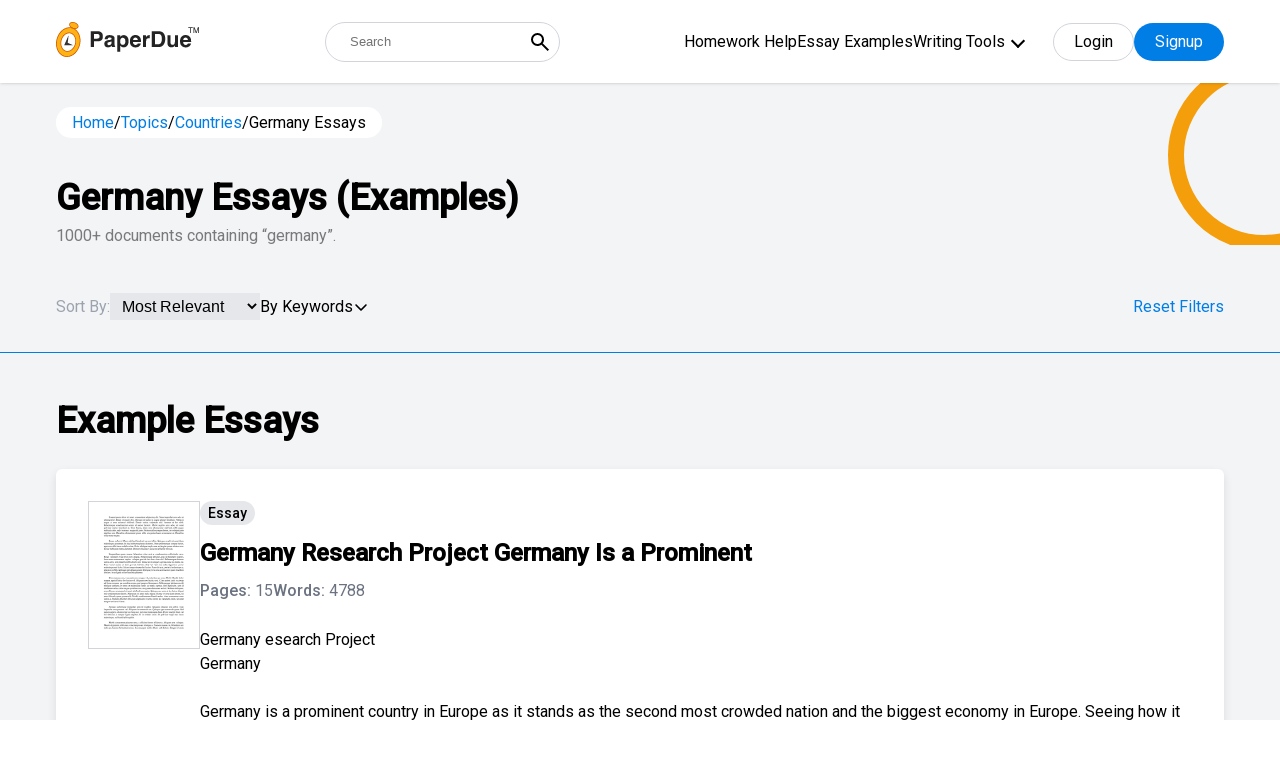

--- FILE ---
content_type: text/html; charset=UTF-8
request_url: https://www.paperdue.com/topic/germany-essays
body_size: 42761
content:
<!DOCTYPE html>
<html lang="en">

<head>
    <!-- Google Tag Manager -->
    <script>(function(w,d,s,l,i){w[l]=w[l]||[];w[l].push({'gtm.start':
    new Date().getTime(),event:'gtm.js'});var f=d.getElementsByTagName(s)[0],
    j=d.createElement(s),dl=l!='dataLayer'?'&l='+l:'';j.async=true;j.src=
    'https://www.googletagmanager.com/gtm.js?id='+i+dl;f.parentNode.insertBefore(j,f);
    })(window,document,'script','dataLayer','GTM-5LFNK2B');</script>
    <!-- End Google Tag Manager -->
    
    <meta charset="utf-8">
    <meta http-equiv="X-UA-Compatible" content="IE=edge">
    <meta name="viewport" content="width=device-width, initial-scale=1">
    <title>Germany Essays: Examples, Topics, & Outlines | PaperDue</title>
        <meta name="robots" content="index, follow, noarchive">
        <meta name="description" content="View our collection of germany essays. Find inspiration for topics, titles, outlines, & craft impactful germany papers. Read our germany papers today!" />
        <!-- <script type="text/javascript" src="//script.crazyegg.com/pages/scripts/0084/9097.js" async="async" ></script> -->
        <link rel="canonical" href="https://www.paperdue.com/topic/germany-essays" />
            <link rel="next" href='https://www.paperdue.com/topic/germany-essays/2' />
    

    <link type="image/x-icon" href="https://www.paperdue.com/public/paperdue.ico" rel="icon">
    <link rel="preconnect" href="https://fonts.gstatic.com">
    <link
        href="https://fonts.googleapis.com/css2?family=Hind:wght@300;400;500&family=Roboto:wght@300;400;500&display=swap"
        rel="stylesheet">
    <!-- <link rel="stylesheet" href="<?php// echo asset_url();?>assets/topic/css/bootstrap-multiselect.css"> -->
    <!-- <link rel="stylesheet" href="assets/topic/css/bootstrap.min.css"> -->
    <!-- <link href="<?php// echo asset_url();?>assets/css/icons.css" rel="stylesheet" /> -->
    <!-- <link rel="stylesheet" href="<?php// echo asset_url();?>assets/topic/css/tagsinput.css"> -->
    <!-- <link rel="stylesheet" href="assets/topic/style.css?v=1.3"> -->
    <!-- <link href="assets/css/header_style.css?v=v" rel="stylesheet" />  -->

    <!-- plugins -->
    <!-- <link rel="stylesheet" type="text/css"
        href="<?PHP// echo $assetURL; ?>assets/new_search_page/assets/css/owl.carousel.min.css" />
    <link rel="stylesheet" type="text/css"
        href="<?PHP// echo $assetURL; ?>assets/new_search_page/assets/css/modal-video.min.css" /> -->

    <link rel="stylesheet" type="text/css" href="https://www.paperdue.com/public/assets/new_search_page/assets/css/tagsinput.css" />


    <!-- theme style -->
    <link href="https://www.paperdue.com/public/assets/new_search_page/tailwind.css?v=v15" rel="stylesheet">

    <script>
      var base_url = "https://www.paperdue.com/";
   </script>
   <!--<script async src="https://pagead2.googlesyndication.com/pagead/js/adsbygoogle.js?client=ca-pub-2185728654125532" crossorigin="anonymous"></script>-->
   
    <!-- Start VWO Async SmartCode -->
   <link rel="preconnect" href="https://dev.visualwebsiteoptimizer.com" />
   <script type='text/javascript' id='vwoCode'>
   window._vwo_code || (function() {
   var account_id=839908,
   version=2.0,
   settings_tolerance=2000,
   hide_element='body',
   hide_element_style = 'opacity:0 !important;filter:alpha(opacity=0) !important;background:none !important',
   /* DO NOT EDIT BELOW THIS LINE */
   f=false,w=window,d=document,v=d.querySelector('#vwoCode'),cK='_vwo_'+account_id+'_settings',cc={};try{var c=JSON.parse(localStorage.getItem('_vwo_'+account_id+'_config'));cc=c&&typeof c==='object'?c:{}}catch(e){}var stT=cc.stT==='session'?w.sessionStorage:w.localStorage;code={use_existing_jquery:function(){return typeof use_existing_jquery!=='undefined'?use_existing_jquery:undefined},library_tolerance:function(){return typeof library_tolerance!=='undefined'?library_tolerance:undefined},settings_tolerance:function(){return cc.sT||settings_tolerance},hide_element_style:function(){return'{'+(cc.hES||hide_element_style)+'}'},hide_element:function(){return typeof cc.hE==='string'?cc.hE:hide_element},getVersion:function(){return version},finish:function(){if(!f){f=true;var e=d.getElementById('_vis_opt_path_hides');if(e)e.parentNode.removeChild(e)}},finished:function(){return f},load:function(e){var t=this.getSettings(),n=d.createElement('script'),i=this;if(t){n.textContent=t;d.getElementsByTagName('head')[0].appendChild(n);if(!w.VWO||VWO.caE){stT.removeItem(cK);i.load(e)}}else{n.fetchPriority='high';n.src=e;n.type='text/javascript';n.onerror=function(){_vwo_code.finish()};d.getElementsByTagName('head')[0].appendChild(n)}},getSettings:function(){try{var e=stT.getItem(cK);if(!e){return}e=JSON.parse(e);if(Date.now()>e.e){stT.removeItem(cK);return}return e.s}catch(e){return}},init:function(){if(d.URL.indexOf('__vwo_disable__')>-1)return;var e=this.settings_tolerance();w._vwo_settings_timer=setTimeout(function(){_vwo_code.finish();stT.removeItem(cK)},e);var t=d.currentScript,n=d.createElement('style'),i=this.hide_element(),r=t&&!t.async&&i?i+this.hide_element_style():'',c=d.getElementsByTagName('head')[0];n.setAttribute('id','_vis_opt_path_hides');v&&n.setAttribute('nonce',v.nonce);n.setAttribute('type','text/css');if(n.styleSheet)n.styleSheet.cssText=r;else n.appendChild(d.createTextNode(r));c.appendChild(n);this.load('https://dev.visualwebsiteoptimizer.com/j.php?a='+account_id+'&u='+encodeURIComponent(d.URL)+'&vn='+version)}};w._vwo_code=code;code.init();})();
   </script>
   <!-- End VWO Async SmartCode -->
   
   
    <style type="text/css">
    /* .text-black * {
        color: #000;
    } */

    .mobile-menu {
        display: block;
    }

    #show-more{
        display: block !important;
    }
        .h-menu ul .menu-dropdown-icon {
    max-height: 300px; /* Adjust the height as needed */
    overflow-y: auto; /* Enable vertical scrolling */
    border: 1px solid #ccc; /* Optional: Add a border for visibility */
    padding: 10px; /* Optional: Add padding */
    background-color: #fff; /* Optional: Dropdown background color */
    z-index: 1000; /* Ensure it stays on top */
    }

    </style>
</head>

<body>
    <!-- Google Tag Manager (noscript) -->
    <noscript><iframe src="https://www.googletagmanager.com/ns.html?id=GTM-5LFNK2B"
    height="0" width="0" style="display:none;visibility:hidden"></iframe></noscript>
    <!-- End Google Tag Manager (noscript) -->
    <input type="hidden" id="bbblink" value="">
    <input type="hidden" id="bbblinkimg" value="">
    <input type="hidden" id="grid_type" value="normal">

    <div class="entire-header bg-white fixed z-30 top-0 left-0 w-full shadow">
        <div class="header-sec relative !py-3">
            <div class="container relative">
                <div class="flex-wrap flex justify-between items-center">
                    <a href="https://www.paperdue.com/" class="logo max-w-sm relative order-1">
                        <img src="https://www.paperdue.com/public/assets/img/paperdue-logo.svg">
                    </a>
                    <form class="relative sm:w-auto w-full sm:order-2 order-5 sm:!mt-0 !mt-4"
                        action="https://www.paperdue.com/search">
                        <input type="text" placeholder="Search"
                            class="h-10 text-abse pl-6 w-full !pr-10 !rounded-full border-gray-300 !border" name="q"
                            id="search_box_1">
                        <button type="submit"
                            class="absolute cursor-pointer right-0 px-2 h-full flex items-center top-0 bg-transparent">
                            <svg xmlns="http://www.w3.org/2000/svg" width="24" height="24" viewBox="0 0 24 24">
                                <path fill="currentColor"
                                    d="m19.6 21l-6.3-6.3q-.75.6-1.725.95T9.5 16q-2.725 0-4.612-1.888T3 9.5q0-2.725 1.888-4.612T9.5 3q2.725 0 4.613 1.888T16 9.5q0 1.1-.35 2.075T14.7 13.3l6.3 6.3zM9.5 14q1.875 0 3.188-1.312T14 9.5q0-1.875-1.312-3.187T9.5 5Q7.625 5 6.313 6.313T5 9.5q0 1.875 1.313 3.188T9.5 14" />
                            </svg>
                        </button>
                    </form>
                    <div class="flex items-center relative order-3">
                        <div class="h-menu-wrap hidden xl:flex items-center">
                            <div class="h-menu">
                                <ul>
                                                                                                            <li><a
                                            href="https://www.paperdue.com/homework-help">Homework Help</a>
                                    </li>
                                                                                                            <li><a
                                            href="https://www.paperdue.com/essay-examples">Essay Examples</a>
                                    </li>
                                                                                                            <li><a href="https://www.paperdue.com/writing-tools"
                                            class="font-primary">Writing Tools</a>
                                                                                <ul class="menu-dropdown-icon scroller">
                                                                                        <li><a href="https://www.paperdue.com/citation-generator">
                                                    <svg width="21" height="16" viewBox="0 0 21 16" fill="none" xmlns="http://www.w3.org/2000/svg">
                                                        <path d="M5.99064 0.000376481H6.98939C7.12306 -0.00371707 7.25619 0.0190762 7.38088 0.0674028C7.50558 0.115729 7.6193 0.188605 7.7153 0.281709C7.8113 0.374813 7.88762 0.486247 7.93974 0.609404C7.99186 0.73256 8.01872 0.86493 8.01872 0.998662C8.01872 1.13239 7.99186 1.26476 7.93974 1.38792C7.88762 1.51107 7.8113 1.62251 7.7153 1.71561C7.6193 1.80872 7.50558 1.88159 7.38088 1.92992C7.25619 1.97825 7.12306 2.00104 6.98939 1.99695H5.99064C4.93165 1.99794 3.91632 2.41906 3.1675 3.16788C2.41868 3.9167 1.99756 4.93203 1.99657 5.99102V8.03813C2.16108 8.00464 2.32853 7.98771 2.49641 7.98759H5.49173C6.15352 7.98858 6.78792 8.25191 7.25587 8.71986C7.72382 9.18782 7.98715 9.82222 7.98815 10.484V13.4793C7.98765 14.1413 7.72448 14.7759 7.25642 15.244C6.78836 15.7121 6.15367 15.9752 5.49173 15.9757H2.49641C1.83455 15.975 1.20001 15.7117 0.732004 15.2437C0.263996 14.7757 0.000743248 14.1412 0 13.4793V5.99102C0.00198155 4.40281 0.633772 2.88022 1.75681 1.75718C2.87984 0.63415 4.40243 0.00235803 5.99064 0.000376481Z" fill="#007EE5"/>
                                                        <path opacity="0.6" d="M17.9906 0.000468034H18.9894C19.1231 -0.00362551 19.2562 0.0191678 19.3809 0.0674944C19.5056 0.115821 19.6193 0.188697 19.7153 0.281801C19.8113 0.374904 19.8876 0.486339 19.9397 0.609495C19.9919 0.732652 20.0187 0.865022 20.0187 0.998753C20.0187 1.13248 19.9919 1.26485 19.9397 1.38801C19.8876 1.51117 19.8113 1.6226 19.7153 1.7157C19.6193 1.80881 19.5056 1.88169 19.3809 1.93001C19.2562 1.97834 19.1231 2.00113 18.9894 1.99704H17.9906C16.9317 1.99803 15.9163 2.41915 15.1675 3.16797C14.4187 3.91679 13.9976 4.93212 13.9966 5.99111V8.03823C14.1611 8.00474 14.3285 7.9878 14.4964 7.98768H17.4917C18.1535 7.98867 18.7879 8.252 19.2559 8.71995C19.7238 9.18791 19.9872 9.82231 19.9881 10.4841V13.4794C19.9877 14.1414 19.7245 14.776 19.2564 15.2441C18.7884 15.7122 18.1537 15.9753 17.4917 15.9758H14.4964C13.8346 15.9751 13.2 15.7118 12.732 15.2438C12.264 14.7758 12.0007 14.1413 12 13.4794V5.99111C12.002 4.4029 12.6338 2.88031 13.7568 1.75728C14.8798 0.634242 16.4024 0.00244958 17.9906 0.000468034Z" fill="#007EE5"/>
                                                 </svg>                                                    Citation Generator                                                </a></li>
                                                                                        <li><a href="https://www.paperdue.com/writing-guides">
                                                    <svg width="18" height="20" viewBox="0 0 18 20" fill="none" xmlns="http://www.w3.org/2000/svg">
                                                        <path opacity="0.6" d="M15 3.69922e-07H2.5C1.83696 3.69922e-07 1.20107 0.263393 0.732234 0.732234C0.263393 1.20107 0 1.83696 0 2.5V3.33516H2.5C2.27892 3.33516 2.06689 3.24733 1.91056 3.091C1.75423 2.93467 1.66641 2.72265 1.66641 2.50156C1.66641 2.28048 1.75423 2.06845 1.91056 1.91212C2.06689 1.75579 2.27892 1.66797 2.5 1.66797H14.1664V3.33438H15.8328V0.834375C15.8331 0.724848 15.8118 0.616339 15.7701 0.51507C15.7284 0.413802 15.667 0.321768 15.5897 0.244248C15.5123 0.166728 15.4204 0.105248 15.3192 0.0633339C15.218 0.0214199 15.1095 -0.000102907 15 3.69922e-07Z" fill="#007EE5"/>
                                                        <path d="M16.6664 3.33359H0V17.5C0 18.163 0.263393 18.7989 0.732234 19.2678C1.20107 19.7366 1.83696 20 2.5 20H16.6664C16.8875 20 17.0995 19.9122 17.2558 19.7558C17.4122 19.5995 17.5 19.3875 17.5 19.1664V4.1664C17.5 4.05697 17.4784 3.94861 17.4365 3.84752C17.3946 3.74642 17.3332 3.65458 17.2558 3.57724C17.1784 3.49989 17.0865 3.43856 16.9853 3.39676C16.8842 3.35495 16.7758 3.33349 16.6664 3.33359ZM11.6664 11.875C11.6663 12.0008 11.6283 12.1237 11.5573 12.2276C11.4862 12.3314 11.3855 12.4114 11.2682 12.4571C11.151 12.5028 11.0227 12.512 10.9001 12.4835C10.7775 12.4551 10.6664 12.3903 10.5813 12.2977L8.75 10.3L6.91875 12.2977C6.8336 12.3903 6.72247 12.4551 6.59989 12.4835C6.47732 12.512 6.34901 12.5028 6.23176 12.4571C6.11451 12.4114 6.01377 12.3314 5.94273 12.2276C5.87169 12.1237 5.83365 12.0008 5.83359 11.875V5.83359C5.83359 5.72412 5.85516 5.61572 5.89705 5.51459C5.93894 5.41345 6.00034 5.32155 6.07775 5.24415C6.15515 5.16674 6.24705 5.10534 6.34819 5.06345C6.44932 5.02156 6.55772 4.99999 6.66719 4.99999H10.8336C10.9431 4.99999 11.0515 5.02156 11.1526 5.06345C11.2537 5.10534 11.3456 5.16674 11.423 5.24415C11.5004 5.32155 11.5618 5.41345 11.6037 5.51459C11.6456 5.61572 11.6672 5.72412 11.6672 5.83359V11.875H11.6664Z" fill="#007EE5"/>
                                                    </svg>                                                     Writing Guides                                                </a></li>
                                                                                        <li><a href="https://www.paperdue.com/essay-title-generator">
                                                    <svg width="19" height="20" viewBox="0 0 19 20" fill="none" xmlns="http://www.w3.org/2000/svg">
                                                        <path opacity="0.6" d="M2.5 5.625C2.50124 4.5755 2.9187 3.56933 3.66082 2.82722C4.40293 2.08511 5.40909 1.66765 6.45859 1.66641H14.0703C13.9349 1.18795 13.6475 0.766567 13.2514 0.46593C12.8554 0.165293 12.3722 0.00174417 11.875 0H2.29141C1.68381 0.000413891 1.10123 0.241962 0.671594 0.671594C0.241962 1.10123 0.000413891 1.68381 0 2.29141V15.2078C0.000413623 15.8155 0.241936 16.3981 0.671546 16.8279C1.10116 17.2577 1.68374 17.4994 2.29141 17.5H2.5V5.625Z" fill="#007EE5"/>
                                                        <path d="M16.041 3.33359H6.45742C5.84983 3.334 5.26724 3.57555 4.83761 4.00518C4.40798 4.43481 4.16643 5.0174 4.16602 5.62499V17.7086C4.16643 18.3162 4.40798 18.8988 4.83761 19.3284C5.26724 19.758 5.84983 19.9996 6.45742 20H16.041C16.6486 19.9996 17.2312 19.758 17.6608 19.3284C18.0905 18.8988 18.332 18.3162 18.3324 17.7086V5.62499C18.332 5.0174 18.0905 4.43481 17.6608 4.00518C17.2312 3.57555 16.6486 3.334 16.041 3.33359ZM14.3746 17.5H8.12461C7.95885 17.5 7.79988 17.4341 7.68267 17.3169C7.56546 17.1997 7.49961 17.0408 7.49961 16.875C7.49961 16.7092 7.56546 16.5503 7.68267 16.4331C7.79988 16.3158 7.95885 16.25 8.12461 16.25H14.3746C14.5404 16.25 14.6993 16.3158 14.8165 16.4331C14.9338 16.5503 14.9996 16.7092 14.9996 16.875C14.9996 17.0408 14.9338 17.1997 14.8165 17.3169C14.6993 17.4341 14.5404 17.5 14.3746 17.5ZM14.3746 14.1664H8.12461C7.95885 14.1664 7.79988 14.1006 7.68267 13.9833C7.56546 13.8661 7.49961 13.7072 7.49961 13.5414C7.49961 13.3756 7.56546 13.2167 7.68267 13.0995C7.79988 12.9822 7.95885 12.9164 8.12461 12.9164H14.3746C14.5404 12.9164 14.6993 12.9822 14.8165 13.0995C14.9338 13.2167 14.9996 13.3756 14.9996 13.5414C14.9996 13.7072 14.9338 13.8661 14.8165 13.9833C14.6993 14.1006 14.5404 14.1664 14.3746 14.1664ZM14.3746 11.25H8.12461C7.95885 11.25 7.79988 11.1841 7.68267 11.0669C7.56546 10.9497 7.49961 10.7908 7.49961 10.625C7.49961 10.4592 7.56546 10.3003 7.68267 10.1831C7.79988 10.0658 7.95885 9.99999 8.12461 9.99999H14.3746C14.5404 9.99999 14.6993 10.0658 14.8165 10.1831C14.9338 10.3003 14.9996 10.4592 14.9996 10.625C14.9996 10.7908 14.9338 10.9497 14.8165 11.0669C14.6993 11.1841 14.5404 11.25 14.3746 11.25ZM14.3746 7.9164H8.12461C7.95885 7.9164 7.79988 7.85055 7.68267 7.73334C7.56546 7.61613 7.49961 7.45716 7.49961 7.2914C7.49961 7.12564 7.56546 6.96667 7.68267 6.84946C7.79988 6.73225 7.95885 6.6664 8.12461 6.6664H14.3746C14.5404 6.6664 14.6993 6.73225 14.8165 6.84946C14.9338 6.96667 14.9996 7.12564 14.9996 7.2914C14.9996 7.45716 14.9338 7.61613 14.8165 7.73334C14.6993 7.85055 14.5404 7.9164 14.3746 7.9164Z" fill="#007EE5"/>
                                                    </svg>                                                    Essay Title Generator                                                </a></li>
                                                                                        <li><a href="https://www.paperdue.com/essay-topic-generator">
                                                    <svg width="24" height="20" viewBox="0 0 24 20" fill="none" xmlns="http://www.w3.org/2000/svg">
                                                    <path d="M7.67499 15.1986C6.84058 15.1986 6.04035 14.8671 5.45033 14.2771C4.86031 13.6871 4.52885 12.8869 4.52885 12.0525V4.71146H3.48013C2.6472 4.71035 1.84791 5.04002 1.25795 5.62801C0.667992 6.216 0.335655 7.01418 0.333987 7.84712V16.2473C0.333435 16.6606 0.414436 17.07 0.572348 17.452C0.730261 17.8339 0.961984 18.181 1.25424 18.4732C1.5465 18.7655 1.89354 18.9972 2.2755 19.1551C2.65746 19.313 3.06682 19.394 3.48013 19.3935H16.0647C16.8978 19.3946 17.6973 19.0648 18.2873 18.4766C18.8772 17.8883 19.2095 17.0899 19.2109 16.2568V15.1986H7.67499Z" fill="#66B2EF"/>
                                                    <path fill-rule="evenodd" clip-rule="evenodd" d="M16.0652 0.516602L23.4062 7.85761V12.0525C23.4062 12.8869 23.0747 13.6871 22.4847 14.2771C21.8947 14.8671 21.0944 15.1986 20.26 15.1986H7.67544C6.84103 15.1986 6.0408 14.8671 5.45078 14.2771C4.86076 13.6871 4.5293 12.8869 4.5293 12.0525V3.66275C4.5293 2.82834 4.86076 2.0281 5.45078 1.43809C6.0408 0.84807 6.84103 0.516602 7.67544 0.516602H16.0652ZM9.03177 10.6966C9.22844 10.8933 9.49519 11.0037 9.77332 11.0037H13.9682C14.2463 11.0037 14.5131 10.8933 14.7097 10.6966C14.9064 10.4999 15.0169 10.2332 15.0169 9.95503C15.0169 9.67689 14.9064 9.41015 14.7097 9.21348C14.5131 9.0168 14.2463 8.90632 13.9682 8.90632H9.77332C9.49519 8.90632 9.22844 9.0168 9.03177 9.21348C8.8351 9.41015 8.72461 9.67689 8.72461 9.95503C8.72461 10.2332 8.8351 10.4999 9.03177 10.6966ZM9.77332 6.80889H11.8708C12.1489 6.80889 12.4156 6.6984 12.6123 6.50172C12.809 6.30505 12.9195 6.03831 12.9195 5.76017C12.9195 5.48203 12.809 5.21529 12.6123 5.01862C12.4156 4.82195 12.1489 4.71146 11.8708 4.71146H9.77332C9.49519 4.71146 9.22844 4.82195 9.03177 5.01862C8.8351 5.21529 8.72461 5.48203 8.72461 5.76017C8.72461 6.03831 8.8351 6.30505 9.03177 6.50172C9.22844 6.6984 9.49519 6.80889 9.77332 6.80889Z" fill="#007EE5"/>
                                                    <path d="M23.4074 7.85761H18.1638C17.6076 7.85761 17.0741 7.63663 16.6807 7.24328C16.2874 6.84994 16.0664 6.31645 16.0664 5.76018V0.516602L23.4074 7.85761Z" fill="#66B2EF"/>
                                                    </svg>                                                    Essay Topic Generator                                                </a></li>
                                                                                        <li><a href="https://www.paperdue.com/essay-outline-generator">
                                                    <svg width="20" height="19" viewBox="0 0 20 19" fill="none" xmlns="http://www.w3.org/2000/svg">
                                                        <path opacity="0.6" d="M10.0012 6.66641H4.16758C3.9465 6.66641 3.73447 6.75424 3.57814 6.91057C3.42181 7.0669 3.33398 7.27892 3.33398 7.50001V8.75001C3.33398 8.97109 3.42181 9.18312 3.57814 9.33945C3.73447 9.49578 3.9465 9.5836 4.16758 9.5836C4.38866 9.5836 4.60069 9.49578 4.75702 9.33945C4.91335 9.18312 5.00117 8.97109 5.00117 8.75001V8.3336H6.25117V13.3336H5.83477C5.7232 13.3302 5.61209 13.3492 5.50801 13.3895C5.40394 13.4299 5.30902 13.4907 5.2289 13.5684C5.14878 13.6461 5.08507 13.7391 5.04157 13.8419C4.99807 13.9447 4.97565 14.0552 4.97565 14.1668C4.97565 14.2784 4.99807 14.3889 5.04157 14.4917C5.08507 14.5945 5.14878 14.6875 5.2289 14.7652C5.30902 14.8429 5.40394 14.9037 5.50801 14.9441C5.61209 14.9844 5.7232 15.0034 5.83477 15H8.33477C8.55585 15 8.76788 14.9122 8.9242 14.7559C9.08053 14.5995 9.16836 14.3875 9.16836 14.1664C9.16836 13.9453 9.08053 13.7333 8.9242 13.577C8.76788 13.4206 8.55585 13.3328 8.33477 13.3328H7.91836V8.33282H9.16836V8.74922C9.17499 8.96599 9.26577 9.17166 9.42145 9.32265C9.57713 9.47363 9.78548 9.55807 10.0023 9.55807C10.2192 9.55807 10.4276 9.47363 10.5832 9.32265C10.7389 9.17166 10.8297 8.96599 10.8363 8.74922V7.49923C10.8355 7.2782 10.7472 7.06649 10.5907 6.91042C10.4342 6.75435 10.2222 6.66662 10.0012 6.66641Z" fill="#007EE5"/>
                                                        <path opacity="0.6" d="M15.8337 8.33281H13.3337C13.2222 8.33623 13.111 8.31721 13.007 8.27687C12.9029 8.23653 12.808 8.17571 12.7279 8.098C12.6477 8.02029 12.584 7.92729 12.5405 7.8245C12.497 7.72171 12.4746 7.61123 12.4746 7.49961C12.4746 7.38799 12.497 7.27751 12.5405 7.17472C12.584 7.07193 12.6477 6.97892 12.7279 6.90122C12.808 6.82351 12.9029 6.76268 13.007 6.72235C13.111 6.68201 13.2222 6.66299 13.3337 6.66641H15.8337C15.9453 6.66299 16.0564 6.68201 16.1605 6.72235C16.2645 6.76268 16.3595 6.82351 16.4396 6.90122C16.5197 6.97892 16.5834 7.07193 16.6269 7.17472C16.6704 7.27751 16.6928 7.38799 16.6928 7.49961C16.6928 7.61123 16.6704 7.72171 16.6269 7.8245C16.5834 7.92729 16.5197 8.02029 16.4396 8.098C16.3595 8.17571 16.2645 8.23653 16.1605 8.27687C16.0564 8.31721 15.9453 8.33623 15.8337 8.33281Z" fill="#007EE5"/>
                                                        <path opacity="0.6" d="M15.8336 11.6664H13.3336C13.2241 11.6664 13.1157 11.6449 13.0146 11.603C12.9135 11.5611 12.8216 11.4997 12.7442 11.4223C12.6667 11.3449 12.6053 11.253 12.5635 11.1518C12.5216 11.0507 12.5 10.9423 12.5 10.8328C12.5 10.7234 12.5216 10.615 12.5635 10.5138C12.6053 10.4127 12.6667 10.3208 12.7442 10.2434C12.8216 10.166 12.9135 10.1046 13.0146 10.0627C13.1157 10.0208 13.2241 9.99924 13.3336 9.99924H15.8336C15.9431 9.99924 16.0515 10.0208 16.1526 10.0627C16.2537 10.1046 16.3456 10.166 16.423 10.2434C16.5004 10.3208 16.5618 10.4127 16.6037 10.5138C16.6456 10.615 16.6672 10.7234 16.6672 10.8328C16.6672 10.9423 16.6456 11.0507 16.6037 11.1518C16.5618 11.253 16.5004 11.3449 16.423 11.4223C16.3456 11.4997 16.2537 11.5611 16.1526 11.603C16.0515 11.6449 15.9431 11.6664 15.8336 11.6664Z" fill="#007EE5"/>
                                                        <path opacity="0.6" d="M15.8336 15H13.3336C13.1125 15 12.9005 14.9122 12.7442 14.7559C12.5878 14.5995 12.5 14.3875 12.5 14.1664C12.5 13.9453 12.5878 13.7333 12.7442 13.577C12.9005 13.4207 13.1125 13.3328 13.3336 13.3328H15.8336C16.0547 13.3328 16.2667 13.4207 16.423 13.577C16.5794 13.7333 16.6672 13.9453 16.6672 14.1664C16.6672 14.3875 16.5794 14.5995 16.423 14.7559C16.2667 14.9122 16.0547 15 15.8336 15Z" fill="#007EE5"/>
                                                        <path d="M17.5 0H2.5C1.83696 0 1.20107 0.263393 0.732234 0.732234C0.263393 1.20107 0 1.83696 0 2.5V15.8336C0 16.4966 0.263393 17.1325 0.732234 17.6014C1.20107 18.0702 1.83696 18.3336 2.5 18.3336H17.5C18.163 18.3336 18.7989 18.0702 19.2678 17.6014C19.7366 17.1325 20 16.4966 20 15.8336V2.5C20 1.83696 19.7366 1.20107 19.2678 0.732234C18.7989 0.263393 18.163 0 17.5 0ZM17.5 16.6664H2.5C2.39053 16.6664 2.28213 16.6448 2.181 16.603C2.07986 16.5611 1.98797 16.4997 1.91056 16.4223C1.83315 16.3448 1.77175 16.253 1.72986 16.1518C1.68797 16.0507 1.66641 15.9423 1.66641 15.8328V4.16641H18.3336V15.8328C18.3336 15.9423 18.312 16.0507 18.2701 16.1518C18.2282 16.253 18.1668 16.3448 18.0894 16.4223C18.012 16.4997 17.9201 16.5611 17.819 16.603C17.7179 16.6448 17.6095 16.6664 17.5 16.6664Z" fill="#007EE5"/>
                                                    </svg>                                                    Essay Outline Generator                                                </a></li>
                                                                                        <li><a href="https://www.paperdue.com/flashcard">
                                                    <svg width="20" height="19" viewBox="0 0 20 19" fill="none" xmlns="http://www.w3.org/2000/svg">
                                                        <path opacity="0.6" d="M20.0004 2.29141C20.0004 1.68369 19.759 1.10086 19.3293 0.671138C18.8995 0.241416 18.3167 0 17.709 0H5.62539C5.32448 0 5.02651 0.0592695 4.74851 0.174423C4.4705 0.289577 4.2179 0.458361 4.00512 0.671138C3.79235 0.883914 3.62356 1.13652 3.50841 1.41452C3.39325 1.69253 3.33398 1.99049 3.33398 2.29141V2.5H20.0004V2.29141Z" fill="#007EE5"/>
                                                        <path opacity="0.6" d="M3.33398 3.33282V4.99923H14.3754C15.425 5.00006 16.4314 5.41739 17.1736 6.15959C17.9158 6.90179 18.3332 7.90819 18.334 8.95782V11.5828C18.8144 11.4466 19.2371 11.1573 19.5379 10.7587C19.8387 10.3602 20.0011 9.87432 20.0004 9.37501V3.33361H3.33398V3.33282Z" fill="#007EE5"/>
                                                        <path d="M14.375 6.66641H2.29141C1.68381 6.66683 1.10123 6.90837 0.671594 7.33801C0.241962 7.76764 0.000413891 8.35023 0 8.95782V16.0414C0.000413891 16.649 0.241962 17.2316 0.671594 17.6612C1.10123 18.0909 1.68381 18.3324 2.29141 18.3328H14.375C14.9826 18.3324 15.5652 18.0909 15.9948 17.6612C16.4244 17.2316 16.666 16.649 16.6664 16.0414V8.95782C16.666 8.35023 16.4244 7.76764 15.9948 7.33801C15.5652 6.90837 14.9826 6.66683 14.375 6.66641ZM2.29141 10.2078C2.29203 9.76605 2.46779 9.34255 2.78017 9.03018C3.09255 8.7178 3.51604 8.54203 3.95781 8.54141H5.20781C5.64978 8.54162 6.07359 8.71723 6.38619 9.02967C6.69878 9.34212 6.87458 9.76585 6.875 10.2078V11.4578C6.87458 11.8995 6.69899 12.323 6.38674 12.6354C6.07449 12.9478 5.65107 13.1236 5.20937 13.1242H3.95937C3.51761 13.1236 3.09411 12.9478 2.78173 12.6355C2.46935 12.3231 2.29359 11.8996 2.29297 11.4578L2.29141 10.2078ZM13.5414 16.4578H3.125C3.01343 16.4612 2.90232 16.4422 2.79825 16.4019C2.69417 16.3615 2.59926 16.3007 2.51913 16.223C2.43901 16.1453 2.37531 16.0523 2.33181 15.9495C2.28831 15.8467 2.26589 15.7362 2.26589 15.6246C2.26589 15.513 2.28831 15.4025 2.33181 15.2997C2.37531 15.1969 2.43901 15.1039 2.51913 15.0262C2.59926 14.9485 2.69417 14.8877 2.79825 14.8474C2.90232 14.807 3.01343 14.788 3.125 14.7914H13.5414C13.653 14.788 13.7641 14.807 13.8682 14.8474C13.9722 14.8877 14.0671 14.9485 14.1473 15.0262C14.2274 15.1039 14.2911 15.1969 14.3346 15.2997C14.3781 15.4025 14.4005 15.513 14.4005 15.6246C14.4005 15.7362 14.3781 15.8467 14.3346 15.9495C14.2911 16.0523 14.2274 16.1453 14.1473 16.223C14.0671 16.3007 13.9722 16.3615 13.8682 16.4019C13.7641 16.4422 13.653 16.4612 13.5414 16.4578Z" fill="#007EE5"/>
                                                    </svg>                                                    Flashcard Generator                                                </a></li>
                                                                                        <li><a href="https://www.paperdue.com/plagiarism-checker">
                                                    <svg width="20" height="19" viewBox="0 0 20 19" fill="none" xmlns="http://www.w3.org/2000/svg">
                                                        <path d="M17.5029 9.15511C17.5029 10.1428 17.21 11.1082 16.6613 11.9294C16.1126 12.7506 15.3327 13.3907 14.4202 13.7686C13.5078 14.1466 12.5037 14.2455 11.535 14.0528C10.5664 13.8601 9.6766 13.3845 8.97823 12.6861C8.27985 11.9878 7.80426 11.098 7.61158 10.1293C7.4189 9.16065 7.51779 8.15659 7.89574 7.24413C8.2737 6.33166 8.91375 5.55177 9.73494 5.00306C10.5561 4.45436 11.5216 4.16148 12.5093 4.16148C13.8336 4.16148 15.1038 4.6876 16.0403 5.62408C16.9768 6.56057 17.5029 7.83071 17.5029 9.15511Z" fill="#007EE5"/>
                                                        <path d="M19.1656 16.6455C19.0563 16.6458 18.9481 16.6244 18.8471 16.5826C18.7461 16.5408 18.6544 16.4795 18.5773 16.4021L14.7985 12.6233C14.6424 12.4672 14.5547 12.2554 14.5547 12.0346C14.5547 11.8138 14.6424 11.6021 14.7985 11.4459C14.9547 11.2898 15.1664 11.2021 15.3872 11.2021C15.608 11.2021 15.8198 11.2898 15.9759 11.4459L19.7547 15.2247C19.871 15.3412 19.9502 15.4895 19.9823 15.651C20.0143 15.8124 19.9977 15.9798 19.9347 16.1319C19.8716 16.2839 19.7649 16.4139 19.628 16.5053C19.4912 16.5967 19.3302 16.6455 19.1656 16.6455Z" fill="#007EE5"/>
                                                        <path opacity="0.6" d="M14.3821 1.66467H0.858015C0.746592 1.66808 0.63562 1.64908 0.531679 1.6088C0.427737 1.56852 0.332944 1.50777 0.252923 1.43016C0.172901 1.35255 0.10928 1.25966 0.0658339 1.157C0.0223875 1.05434 0 0.944006 0 0.832531C0 0.721057 0.0223875 0.610717 0.0658339 0.508057C0.10928 0.405398 0.172901 0.312509 0.252923 0.234901C0.332944 0.157292 0.427737 0.096545 0.531679 0.0562613C0.63562 0.0159777 0.746592 -0.00302212 0.858015 0.00039014H14.3821C14.4936 -0.00302212 14.6045 0.0159777 14.7085 0.0562613C14.8124 0.096545 14.9072 0.157292 14.9872 0.234901C15.0673 0.312509 15.1309 0.405398 15.1743 0.508057C15.2178 0.610717 15.2402 0.721057 15.2402 0.832531C15.2402 0.944006 15.2178 1.05434 15.1743 1.157C15.1309 1.25966 15.0673 1.35255 14.9872 1.43016C14.9072 1.50777 14.8124 1.56852 14.7085 1.6088C14.6045 1.64908 14.4936 1.66808 14.3821 1.66467Z" fill="#007EE5"/>
                                                        <path d="M14.3821 18.3106H0.857921C0.748592 18.3106 0.640332 18.2891 0.539325 18.2472C0.438318 18.2054 0.346541 18.1441 0.269233 18.0668C0.191925 17.9895 0.130602 17.8977 0.0887636 17.7967C0.046925 17.6957 0.0253906 17.5874 0.0253906 17.4781C0.0253906 17.3687 0.046925 17.2605 0.0887636 17.1595C0.130602 17.0585 0.191925 16.9667 0.269233 16.8894C0.346541 16.8121 0.438318 16.7507 0.539325 16.7089C0.640332 16.6671 0.748592 16.6455 0.857921 16.6455H14.3821C14.6029 16.6455 14.8146 16.7333 14.9707 16.8894C15.1269 17.0455 15.2146 17.2573 15.2146 17.4781C15.2146 17.6989 15.1269 17.9106 14.9707 18.0668C14.8146 18.2229 14.6029 18.3106 14.3821 18.3106Z" fill="#007EE5"/>
                                                        <path opacity="0.6" d="M6.89162 5.82654H0.857921C0.63712 5.82654 0.425363 5.73883 0.269233 5.5827C0.113103 5.42657 0.0253906 5.21482 0.0253906 4.99401C0.0253906 4.77321 0.113103 4.56146 0.269233 4.40533C0.425363 4.2492 0.63712 4.16148 0.857921 4.16148H6.89162C7.11242 4.16148 7.32418 4.2492 7.48031 4.40533C7.63644 4.56146 7.72415 4.77321 7.72415 4.99401C7.72415 5.21482 7.63644 5.42657 7.48031 5.5827C7.32418 5.73883 7.11242 5.82654 6.89162 5.82654Z" fill="#007EE5"/>
                                                        <path opacity="0.6" d="M6.89172 14.1487H0.858015C0.746592 14.1521 0.63562 14.1331 0.531679 14.0929C0.427737 14.0526 0.332945 13.9918 0.252923 13.9142C0.172901 13.8366 0.10928 13.7437 0.0658339 13.6411C0.0223875 13.5384 0 13.4281 0 13.3166C0 13.2051 0.0223875 13.0948 0.0658339 12.9921C0.10928 12.8895 0.172901 12.7966 0.252923 12.719C0.332945 12.6413 0.427737 12.5806 0.531679 12.5403C0.63562 12.5 0.746592 12.481 0.858015 12.4844H6.89172C7.00314 12.481 7.11411 12.5 7.21805 12.5403C7.32199 12.5806 7.41679 12.6413 7.49681 12.719C7.57683 12.7966 7.64045 12.8895 7.6839 12.9921C7.72734 13.0948 7.74973 13.2051 7.74973 13.3166C7.74973 13.4281 7.72734 13.5384 7.6839 13.6411C7.64045 13.7437 7.57683 13.8366 7.49681 13.9142C7.41679 13.9918 7.32199 14.0526 7.21805 14.0929C7.11411 14.1331 7.00314 14.1521 6.89172 14.1487Z" fill="#007EE5"/>
                                                        <path opacity="0.6" d="M5.22734 9.98763H0.857921C0.63712 9.98763 0.425363 9.89992 0.269233 9.74379C0.113103 9.58766 0.0253906 9.3759 0.0253906 9.1551C0.0253906 8.9343 0.113103 8.72254 0.269233 8.56641C0.425363 8.41028 0.63712 8.32257 0.857921 8.32257H5.22734C5.44814 8.32257 5.6599 8.41028 5.81603 8.56641C5.97216 8.72254 6.05987 8.9343 6.05987 9.1551C6.05987 9.3759 5.97216 9.58766 5.81603 9.74379C5.6599 9.89992 5.44814 9.98763 5.22734 9.98763Z" fill="#007EE5"/>
                                                    </svg>                                                    Plagiarism Checker                                                </a></li>
                                                                                        <li><a href="https://www.paperdue.com/paraphrasing-tool">
                                                    <svg width="20" height="20" viewBox="0 0 20 20" fill="none" xmlns="http://www.w3.org/2000/svg">
                                                        <path opacity="0.6" d="M10.6279 9.99914C10.5355 9.99928 10.4442 9.97891 10.3606 9.93951C10.277 9.90011 10.2031 9.84266 10.1444 9.77129C10.0857 9.69992 10.0435 9.61642 10.0209 9.52679C9.99831 9.43716 9.99589 9.34364 10.0138 9.25296L10.5982 6.33387C10.6228 6.21266 10.6822 6.10129 10.7694 6.01352L16.3583 0.424576C16.6305 0.152707 16.9995 0 17.3842 0C17.7689 0 18.1379 0.152707 18.4101 0.424576L19.5774 1.5919C19.8491 1.8642 20.0017 2.23315 20.0017 2.6178C20.0017 3.00246 19.8491 3.3714 19.5774 3.64371L13.9877 9.23265C13.9006 9.31986 13.7897 9.3794 13.6689 9.40376L10.7498 9.9882C10.7096 9.99529 10.6688 9.99894 10.6279 9.99914Z" fill="#007EE5"/>
                                                        <path d="M15.8355 14.166V9.74051L15.169 10.407C14.8959 10.6901 14.5497 10.8921 14.1689 10.9907V14.166H3.33399V6.66515H8.82917L8.96278 6.00648C9.05331 5.56169 9.27385 5.15379 9.59645 4.83447L11.0966 3.33429H0.833692C0.613375 3.33511 0.402268 3.42278 0.246187 3.57827C0.0901055 3.73377 0.00164419 3.94454 0 4.16486V5.83146C0.000618535 6.05238 0.088652 6.26407 0.244866 6.42029C0.401079 6.5765 0.612773 6.66453 0.833692 6.66515H1.66738V14.166C1.44627 14.166 1.23422 14.2539 1.07787 14.4102C0.921527 14.5666 0.833692 14.7786 0.833692 14.9997C0.833692 15.2208 0.921527 15.4329 1.07787 15.5892C1.23422 15.7456 1.44627 15.8334 1.66738 15.8334H7.37118L5.17639 18.6548C5.04056 18.8293 4.9796 19.0506 5.00692 19.2701C5.03425 19.4895 5.14763 19.6891 5.32211 19.8249C5.4966 19.9607 5.71789 20.0217 5.93732 19.9944C6.15675 19.967 6.35634 19.8537 6.49217 19.6792L8.75103 16.7734L11.0099 19.6776C11.0771 19.7641 11.1607 19.8364 11.2559 19.8906C11.351 19.9447 11.4559 19.9796 11.5646 19.9932C11.6732 20.0068 11.7835 19.9989 11.8891 19.9699C11.9947 19.9409 12.0935 19.8913 12.18 19.8241C12.2664 19.7569 12.3388 19.6733 12.3929 19.5782C12.4471 19.483 12.4819 19.3781 12.4955 19.2694C12.5091 19.1608 12.5012 19.0505 12.4722 18.9449C12.4432 18.8394 12.3937 18.7405 12.3265 18.6541L10.1309 15.8326H15.8347C15.9463 15.8361 16.0574 15.817 16.1615 15.7767C16.2656 15.7364 16.3605 15.6755 16.4406 15.5978C16.5208 15.5201 16.5845 15.4271 16.628 15.3243C16.6715 15.2215 16.6939 15.111 16.6939 14.9993C16.6939 14.8877 16.6715 14.7772 16.628 14.6744C16.5845 14.5716 16.5208 14.4786 16.4406 14.4009C16.3605 14.3232 16.2656 14.2623 16.1615 14.222C16.0574 14.1816 15.9463 14.1626 15.8347 14.166H15.8355Z" fill="#007EE5"/>
                                                    </svg>                                                    Paraphrasing Tool                                                </a></li>
                                                                                        <li><a href="https://www.paperdue.com/conclusion-generator">
                                                    <svg width="20" height="20" viewBox="0 0 20 20" fill="none" xmlns="http://www.w3.org/2000/svg">
                                                        <path d="M4.45528e-07 18.8928V14.4474H2.22218C2.54562 14.4472 2.86514 14.3766 3.15846 14.2403C3.45177 14.1041 3.71183 13.9055 3.92053 13.6584C4.12923 13.4114 4.28154 13.1218 4.36681 12.8098C4.45214 12.4978 4.46835 12.171 4.41444 11.8521C4.30741 11.3211 4.01684 10.8448 3.59363 10.5066C3.17048 10.1685 2.64174 9.99019 2.10019 10.0029H4.45528e-07V5.55856C-0.000130237 5.41252 0.028489 5.26792 0.0842902 5.13299C0.140091 4.99813 0.221898 4.87549 0.325072 4.77225C0.428245 4.66894 0.550826 4.587 0.68569 4.53107C0.820553 4.47521 0.965088 4.44646 1.11113 4.44646H5.55654V2.22421C5.55654 1.90031 5.62724 1.58027 5.7638 1.28656C5.90036 0.992855 6.09939 0.732472 6.3471 0.523707C6.59474 0.314942 6.88499 0.162763 7.19758 0.0778198C7.51017 -0.00712353 7.83753 -0.0227406 8.15679 0.0320152C8.68631 0.139959 9.16114 0.43053 9.49824 0.853026C9.83533 1.27546 10.0133 1.80289 10.001 2.34326V4.44345H14.4453C14.7404 4.44345 15.0231 4.56061 15.2317 4.76918C15.4403 4.97774 15.5574 5.26061 15.5574 5.55555V10.0029H17.6576C18.1987 9.99084 18.7267 10.1695 19.1492 10.5076C19.5718 10.8456 19.862 11.3216 19.9689 11.8521C20.0228 12.171 20.0065 12.4978 19.9212 12.8098C19.836 13.1218 19.6837 13.4114 19.475 13.6584C19.2663 13.9055 19.0061 14.1041 18.7129 14.2403C18.4196 14.3766 18.1001 14.4472 17.7766 14.4474H15.5574V18.8928C15.5574 19.0387 15.5287 19.1833 15.4728 19.3182C15.4169 19.4531 15.335 19.5756 15.2317 19.6788C15.1283 19.7821 15.0058 19.8639 14.8709 19.9196C14.736 19.9754 14.5914 20.004 14.4453 20.0038H11.1121V17.7816C11.1121 17.4578 11.0413 17.1378 10.9048 16.8441C10.7681 16.5503 10.5692 16.29 10.3215 16.0811C10.0739 15.8724 9.78358 15.7202 9.47099 15.6353C9.1584 15.5503 8.83104 15.5347 8.51178 15.5895C7.98174 15.6975 7.50651 15.9886 7.16935 16.4116C6.83226 16.8347 6.65459 17.3629 6.66766 17.9037V20.0038H1.11113C0.965153 20.004 0.820618 19.9754 0.685754 19.9196C0.550891 19.8637 0.428377 19.7819 0.325138 19.6788C0.221964 19.5756 0.140091 19.4531 0.0842902 19.3181C0.028489 19.1833 -0.000130237 19.0387 4.45528e-07 18.8928Z" fill="#007EE5"/>
                                                    </svg>                                                    Conclusion Generator                                                </a></li>
                                                                                        <li><a href="https://www.paperdue.com/thesis-statement-generator">
                                                    <svg width="20" height="20" viewBox="0 0 20 20" fill="none" xmlns="http://www.w3.org/2000/svg">
                                                        <path d="M13.6667 15.45L11.4666 15.9C11.0916 15.9795 10.7025 15.9633 10.3354 15.8526C9.96836 15.7419 9.63519 15.5403 9.36665 15.2667C8.82499 14.725 8.58333 13.95 8.73334 13.1833L9.19166 10.9417C9.26663 10.525 9.49167 10.0917 9.81667 9.76669C15.3716 4.25915 15.2317 4.23497 15.8667 3.87499V2.44998C15.8667 1.10001 14.775 0 13.425 0H2.44998C1.10001 0 0 1.10001 0 2.44998V17.55C0 18.9 1.10001 20 2.44998 20H13.425C14.775 20 15.8667 18.9 15.8667 17.55V13.8167L14.8666 14.8166C14.5416 15.15 14.1167 15.3666 13.6667 15.45ZM4.16669 3.33332H11.7C12.1583 3.33332 12.5333 3.7083 12.5333 4.16669C12.5333 4.63331 12.1583 4.99998 11.7 4.99998H4.16669C3.7083 4.99998 3.33332 4.63331 3.33332 4.16669C3.33332 3.7083 3.7083 3.33332 4.16669 3.33332ZM6.4333 16.6667H4.16669C3.7083 16.6667 3.33332 16.3 3.33332 15.8333C3.33332 15.375 3.7083 15 4.16669 15H6.4333C6.89168 15 7.26666 15.375 7.26666 15.8333C7.26666 16.3 6.89168 16.6667 6.4333 16.6667ZM6.4333 12.7833H4.16669C3.7083 12.7833 3.33332 12.4083 3.33332 11.95C3.33332 11.4916 3.7083 11.1167 4.16669 11.1167H6.4333C6.89168 11.1167 7.26666 11.4916 7.26666 11.95C7.26666 12.4083 6.89168 12.7833 6.4333 12.7833ZM7.81663 8.89165H4.16669C3.7083 8.89165 3.33332 8.51667 3.33332 8.05835C3.33332 7.59997 3.7083 7.22499 4.16669 7.22499H7.81663C8.27502 7.22499 8.65 7.59997 8.65 8.05835C8.65 8.51667 8.27502 8.89165 7.81663 8.89165Z" fill="#007EE5"/>
                                                        <path opacity="0.6" d="M19.0386 5.59162C18.6814 5.23535 18.1974 5.03523 17.6928 5.03523C17.1882 5.03523 16.7042 5.23535 16.3469 5.59162C10.8395 11.1541 10.8811 10.9283 10.817 11.2783L10.362 13.5058C10.3203 13.7216 10.3853 13.9425 10.537 14.0933C10.6134 14.1693 10.7073 14.2254 10.8104 14.2567C10.9136 14.2879 11.0229 14.2933 11.1286 14.2725L13.357 13.8183C13.7011 13.7541 13.4495 13.8258 19.0428 8.28744C19.3994 7.92928 19.5993 7.44415 19.5985 6.93869C19.5977 6.43322 19.3963 5.94877 19.0386 5.59162Z" fill="#007EE5"/>
                                                    </svg>                                                    Thesis Statement Generator                                                </a></li>
                                                                                        <li><a href="https://www.paperdue.com/essay-introduction-generator">
                                                    <svg width="23" height="23" viewBox="0 0 23 23" fill="none" xmlns="http://www.w3.org/2000/svg">
                                                <g clip-path="url(#clip0_31_3861)">
                                                <path d="M12.0601 17.1971C14.3354 15.5338 17.1913 14.8719 19.9664 15.3647C20.4886 15.4521 20.9828 15.0996 21.0702 14.5774C21.0789 14.5252 21.0833 14.4724 21.0833 14.4195V2.91946C21.0832 2.45144 20.7451 2.05192 20.2836 1.97422C19.5982 1.85477 18.9041 1.79278 18.2083 1.78892C15.829 1.78592 13.4994 2.47052 11.5 3.76034V17.3777C11.701 17.3778 11.897 17.3146 12.0601 17.1971Z" fill="#66B2EF"/>
                                                <path d="M4.79102 1.78892C4.09529 1.79278 3.40112 1.85477 2.71572 1.97422C2.2542 2.05192 1.9162 2.45144 1.91602 2.91946V14.4195C1.91619 14.9489 2.34556 15.378 2.87503 15.3778C2.92795 15.3778 2.98078 15.3734 3.03298 15.3647C3.61352 15.2626 4.20159 15.2094 4.79102 15.2056C6.99925 15.2039 9.15138 15.901 10.9392 17.1971C11.1024 17.3146 11.2983 17.3778 11.4993 17.3777V3.76034C9.49992 2.47052 7.17038 1.78592 4.79102 1.78892Z" fill="#007EE5"/>
                                                <path d="M20.2836 17.3076C19.5982 17.1881 18.9041 17.1261 18.2083 17.1223C15.829 17.1193 13.4994 17.8039 11.5 19.0937V21.2111C11.701 21.2111 11.897 21.148 12.0601 21.0305C14.3354 19.3671 17.1913 18.7052 19.9664 19.198C20.4883 19.2864 20.983 18.935 21.0714 18.4131C21.1598 17.8912 20.8084 17.3964 20.2865 17.308L20.2836 17.3076Z" fill="#66B2EF"/>
                                                <path d="M4.7908 17.1223C4.0951 17.1261 3.40091 17.1881 2.7155 17.3076L2.71257 17.308C2.19065 17.3965 1.83929 17.8912 1.92767 18.4131C2.01612 18.935 2.51084 19.2864 3.03276 19.198C3.61329 19.096 4.20137 19.0427 4.7908 19.0389C6.99905 19.0372 9.15115 19.7343 10.939 21.0305C11.1021 21.148 11.2981 21.2111 11.4991 21.2111V19.0937C9.4997 17.8039 7.17014 17.1193 4.7908 17.1223Z" fill="#007EE5"/>
                                                </g>
                                                <defs>
                                                <clipPath id="clip0_31_3861">
                                                <rect width="23" height="23" fill="white"/>
                                                </clipPath>
                                                </defs>
                                                </svg>                                                    Introduction Generator                                                </a></li>
                                                                                        <li><a href="https://www.paperdue.com/literature-review-generator">
                                                    <svg width="18" height="18" viewBox="0 0 18 18" fill="none" xmlns="http://www.w3.org/2000/svg">
                                                <path fill-rule="evenodd" clip-rule="evenodd" d="M15 18H3C1.3 18 0 16.7 0 15V1C0 0.4 0.4 0 1 0H17C17.6 0 18 0.4 18 1V15C18 16.7 16.7 18 15 18ZM14 9C14 9.6 13.6 10 13 10H7L5 10C4.4 10 4 9.6 4 9C4 8.4 4.4 8 5 8H7H13C13.6 8 14 8.4 14 9ZM13 14H5C4.4 14 4 13.6 4 13C4 12.4 4.4 12 5 12H13C13.6 12 14 12.4 14 13C14 13.6 13.6 14 13 14ZM7 6H13C13.6 6 14 5.6 14 5C14 4.4 13.6 4 13 4H7C6.4 4 6 4.4 6 5C6 5.6 6.4 6 7 6Z" fill="#007EE5"/>
                                                </svg>                                                    Literature Review Generator                                                </a></li>
                                                                                        <li><a href="https://www.paperdue.com/hypothesis-generator">
                                                    <svg width="15" height="24" viewBox="0 0 15 24" fill="none" xmlns="http://www.w3.org/2000/svg">
                                                <path d="M10.7197 21.7218H4.29125C3.72311 21.7212 3.17841 21.4953 2.77668 21.0935C2.37495 20.6918 2.149 20.1471 2.14844 19.579V17.4362C2.149 16.868 2.37495 16.3233 2.77668 15.9216C3.17841 15.5199 3.72311 15.2939 4.29125 15.2934H10.7197C11.2878 15.2939 11.8325 15.5199 12.2342 15.9216C12.636 16.3233 12.8619 16.868 12.8625 17.4362V19.579C12.8619 20.1471 12.636 20.6918 12.2342 21.0935C11.8325 21.4953 11.2878 21.7212 10.7197 21.7218Z" fill="#66B2EF"/>
                                                <path fill-rule="evenodd" clip-rule="evenodd" d="M7.14544 0.447067C8.98709 0.360448 10.7961 0.95542 12.2268 2.1183C13.7703 3.36825 14.7545 5.17979 14.9633 7.15496C15.172 9.13013 14.5881 11.1074 13.34 12.6523C12.6682 13.442 12.2825 14.4362 12.2503 15.4723V15.9416C11.8614 15.543 11.3193 15.2934 10.7193 15.2934H4.29088C4.00531 15.2936 3.72269 15.3511 3.45972 15.4624C3.19674 15.5737 2.95876 15.7367 2.75984 15.9416V15.6308C2.72218 14.5071 2.31298 13.4276 1.5963 12.5613C0.459058 11.1101 -0.103632 9.29083 0.0157423 7.45102C0.135116 5.61121 0.928185 3.87988 2.24341 2.58785C3.55863 1.29582 5.3038 0.533686 7.14544 0.447067ZM8.96483 2.57032C9.15938 2.68518 9.25787 2.94383 9.20048 3.18925L8.35684 6.79819H10.2602C10.4452 6.79819 10.6121 6.92767 10.6836 7.12663C10.7552 7.32559 10.7175 7.55524 10.5879 7.7092L6.07967 13.0662C5.92229 13.2532 5.67205 13.2799 5.48819 13.1293C5.30434 12.9788 5.24086 12.6951 5.33815 12.4589L6.56644 9.47668H4.75019C4.57402 9.47668 4.41338 9.3591 4.33674 9.17402C4.26011 8.98893 4.28098 8.76903 4.39048 8.60805L8.3978 2.71534C8.5333 2.51606 8.77028 2.45546 8.96483 2.57032Z" fill="#007EE5"/>
                                                <path d="M4.29102 21.7218V22.7932C4.29102 23.0773 4.4039 23.3499 4.60482 23.5508C4.80575 23.7517 5.07827 23.8646 5.36242 23.8646C5.64657 23.8646 5.91909 23.7517 6.12002 23.5508C6.32094 23.3499 6.43382 23.0773 6.43382 22.7932V21.7218H4.29102ZM8.57663 22.7932C8.57663 23.0773 8.68951 23.3499 8.89044 23.5508C9.09137 23.7517 9.36388 23.8646 9.64804 23.8646C9.93219 23.8646 10.2047 23.7517 10.4056 23.5508C10.6066 23.3499 10.7194 23.0773 10.7194 22.7932V21.7218H8.57663V22.7932Z" fill="#007EE5"/>
                                                </svg>                                                    Hypothesis Generator                                                </a></li>
                                                                                        <li><a href="https://www.paperdue.com/editing">
                                                    <svg width="24" height="22" viewBox="0 0 24 22" fill="none" xmlns="http://www.w3.org/2000/svg">
<path fill-rule="evenodd" clip-rule="evenodd" d="M23.6996 18.4628C23.6996 17.6592 23.3799 16.8877 22.8123 16.3189C22.2435 15.7512 21.4719 15.4316 20.6684 15.4316C19.4747 15.4316 18.0042 15.4316 16.8105 15.4316C16.007 15.4316 15.2354 15.7512 14.6666 16.3189C14.099 16.8877 13.7793 17.6592 13.7793 18.4628V19.565C13.7793 20.6309 14.6435 21.494 15.7082 21.494C17.29 21.494 20.1889 21.494 21.7707 21.494C22.8354 21.494 23.6996 20.6309 23.6996 19.565V18.4628Z" fill="#66B2EF"/>
<path d="M18.7386 14.8804C20.717 14.8804 22.3209 13.2766 22.3209 11.2981C22.3209 9.31962 20.717 7.71576 18.7386 7.71576C16.7601 7.71576 15.1562 9.31962 15.1562 11.2981C15.1562 13.2766 16.7601 14.8804 18.7386 14.8804Z" fill="#66B2EF"/>
<path fill-rule="evenodd" clip-rule="evenodd" d="M12.6848 18.1872C12.752 17.1919 13.1764 16.2495 13.8862 15.5396C14.3172 15.1086 14.8342 14.7835 15.3952 14.5784C14.5663 13.733 14.0538 12.5756 14.0538 11.2981C14.0538 8.71223 16.1525 6.61354 18.7384 6.61354C21.3242 6.61354 23.4229 8.71223 23.4229 11.2981C23.4229 12.5756 22.9104 13.733 22.0815 14.5784C22.6425 14.7835 23.1595 15.1086 23.5905 15.5396C23.6269 15.5771 23.6632 15.6146 23.6985 15.652V1.92895C23.6985 1.4175 23.4957 0.926997 23.133 0.565457C22.7715 0.202815 22.281 0 21.7696 0C18.0065 0 5.69205 0 1.92895 0C1.4175 0 0.926997 0.202815 0.565457 0.565457C0.202815 0.926997 0 1.4175 0 1.92895C0 4.9348 0 13.2524 0 16.2583C0 17.3231 0.863066 18.1872 1.92895 18.1872H12.6848ZM4.68459 11.5737H11.8493C12.3056 11.5737 12.6759 11.2033 12.6759 10.747C12.6759 10.2907 12.3056 9.9203 11.8493 9.9203H4.68459C4.22825 9.9203 3.8579 10.2907 3.8579 10.747C3.8579 11.2033 4.22825 11.5737 4.68459 11.5737ZM4.68459 7.16466H9.09361C9.54995 7.16466 9.9203 6.79431 9.9203 6.33797C9.9203 5.88164 9.54995 5.51128 9.09361 5.51128H4.68459C4.22825 5.51128 3.8579 5.88164 3.8579 6.33797C3.8579 6.79431 4.22825 7.16466 4.68459 7.16466Z" fill="#007EE5"/>
</svg>
                                                    Human Editing Service                                                </a></li>
                                                                                        <li><a href="https://www.paperdue.com/essay-hook-generator">
                                                    <svg width="18" height="22" viewBox="0 0 18 22" fill="none" xmlns="http://www.w3.org/2000/svg">
<path fill-rule="evenodd" clip-rule="evenodd" d="M10.0624 0.222961L17.4999 7.6604V18.2853C17.4999 19.1307 17.164 19.9414 16.5663 20.5392C15.9685 21.137 15.1578 21.4728 14.3124 21.4728H3.68747C2.8421 21.4728 2.03136 21.137 1.43359 20.5392C0.835822 19.9414 0.5 19.1307 0.5 18.2853V3.41044C0.5 2.56507 0.835822 1.75432 1.43359 1.15655C2.03136 0.558784 2.8421 0.222961 3.68747 0.222961H10.0624ZM6.4331 17.3711C7.89426 17.3711 8.76679 16.3157 8.56381 15.1794C8.36082 14.0437 7.16368 13.6974 6.33183 13.9407C5.53092 14.1755 6.30932 12.2149 7.61748 11.9931C7.66311 11.9841 7.70451 11.9603 7.73526 11.9254C7.76601 11.8905 7.7844 11.8464 7.78757 11.8L7.83085 11.288C7.83391 11.2549 7.82929 11.2215 7.81736 11.1905C7.80543 11.1594 7.78651 11.1316 7.76206 11.109C7.73761 11.0865 7.7083 11.0699 7.67639 11.0605C7.64449 11.0511 7.61085 11.0492 7.57809 11.055C6.36472 11.2685 4.6889 12.2354 4.44436 13.7788C4.18057 15.4432 4.97195 17.3711 6.4331 17.3711ZM11.5761 13.9416C12.4082 13.6981 13.6056 14.043 13.8085 15.1794C14.0113 16.3159 13.1386 17.372 11.6774 17.372C10.2163 17.372 9.42487 15.4436 9.68867 13.7797C9.93342 12.2363 11.6092 11.2692 12.8224 11.0558C12.8552 11.0501 12.8888 11.052 12.9207 11.0614C12.9526 11.0707 12.9819 11.0874 13.0064 11.1099C13.0308 11.1324 13.0497 11.1603 13.0617 11.1914C13.0736 11.2224 13.0782 11.2558 13.0752 11.2889L13.0319 11.8009C13.0287 11.8473 13.0104 11.8914 12.9796 11.9263C12.9489 11.9612 12.9074 11.985 12.8618 11.9939C11.5545 12.2153 10.7754 14.1759 11.5761 13.9416Z" fill="#007EE5"/>
<path d="M17.4999 7.6604H12.1875C11.6239 7.6604 11.0834 7.43652 10.6849 7.03801C10.2864 6.6395 10.0625 6.099 10.0625 5.53542V0.222961L17.4999 7.6604Z" fill="#66B2EF"/>
</svg>
                                                    Essay Hook Generator                                                </a></li>
                                                                                        <li><a href="https://www.paperdue.com/paragraph-generator">
                                                    <svg width="18" height="22" viewBox="0 0 18 22" fill="none" xmlns="http://www.w3.org/2000/svg">
<path fill-rule="evenodd" clip-rule="evenodd" d="M9.7782 0.012085L17.2969 7.53076V18.2717C17.2969 19.1263 16.9574 19.9459 16.3531 20.5502C15.7488 21.1545 14.9292 21.494 14.0746 21.494H3.33362C2.47901 21.494 1.65941 21.1545 1.05512 20.5502C0.450819 19.9459 0.111328 19.1263 0.111328 18.2717V3.23438C0.111328 2.37977 0.450819 1.56017 1.05512 0.955872C1.65941 0.351575 2.47901 0.012085 3.33362 0.012085H9.7782ZM7.28837 9.1855H11.4193C11.4727 9.1855 11.5239 9.20847 11.5617 9.24937C11.5994 9.29027 11.6207 9.34575 11.6207 9.40359V9.83977C11.6207 9.89761 11.5994 9.95308 11.5617 9.99398C11.5239 10.0349 11.4727 10.0579 11.4193 10.0579H11.218V19.4358C11.218 19.4936 11.1968 19.5491 11.1591 19.59C11.1213 19.6309 11.0701 19.6538 11.0167 19.6538H10.6141C10.5607 19.6538 10.5095 19.6309 10.4717 19.59C10.434 19.5491 10.4128 19.4936 10.4128 19.4358V10.0579H9.60751V19.4358C9.60751 19.4936 9.5863 19.5491 9.54855 19.59C9.5108 19.6309 9.45959 19.6538 9.4062 19.6538H9.00357C8.95018 19.6538 8.89897 19.6309 8.86122 19.59C8.82346 19.5491 8.80225 19.4936 8.80225 19.4358V15.292H7.19174C6.79031 15.2921 6.39351 15.1992 6.02789 15.0197C5.66227 14.8402 5.33627 14.5781 5.07171 14.251C4.80716 13.9239 4.61015 13.5394 4.49387 13.1232C4.37759 12.7069 4.34474 12.2686 4.39749 11.8375C4.50246 11.0917 4.85302 10.4124 5.38442 9.9249C5.91581 9.43741 6.59212 9.17477 7.28837 9.1855Z" fill="#007EE5"/>
<path d="M17.296 7.53076H11.9255C11.3558 7.53076 10.8094 7.30443 10.4065 6.90157C10.0037 6.49871 9.77734 5.9523 9.77734 5.38257V0.012085L17.296 7.53076Z" fill="#66B2EF"/>
</svg>
                                                    Essay Paragragh Generator                                                </a></li>
                                                                                        <li><a href="https://www.paperdue.com/lesson-plan-generator">
                                                    <svg width="18" height="22" viewBox="0 0 18 22" fill="none" xmlns="http://www.w3.org/2000/svg">
<path fill-rule="evenodd" clip-rule="evenodd" d="M17.9961 7.54822L10.4868 0.0389404H4.05029C3.19676 0.0389404 2.37818 0.378006 1.77464 0.981548C1.1711 1.58509 0.832031 2.40367 0.832031 3.2572V18.2758C0.832031 19.1293 1.1711 19.9479 1.77464 20.5514C2.37818 21.155 3.19676 21.494 4.05029 21.494H14.7778C15.6314 21.494 16.4499 21.155 17.0535 20.5514C17.657 19.9479 17.9961 19.1293 17.9961 18.2758V7.54822ZM9.38421 13.6468H13.6752C13.9597 13.6468 14.2326 13.5338 14.4338 13.3326C14.635 13.1314 14.748 12.8586 14.748 12.574C14.748 12.2895 14.635 12.0167 14.4338 11.8155C14.2326 11.6143 13.9597 11.5013 13.6752 11.5013H9.38421C9.0997 11.5013 8.82684 11.6143 8.62566 11.8155C8.42448 12.0167 8.31146 12.2895 8.31146 12.574C8.31146 12.8586 8.42448 13.1314 8.62566 13.3326C8.82684 13.5338 9.0997 13.6468 9.38421 13.6468ZM13.6752 17.879H9.38421C9.0997 17.879 8.82684 17.766 8.62566 17.5648C8.42448 17.3636 8.31146 17.0908 8.31146 16.8063C8.31146 16.5218 8.42448 16.2489 8.62566 16.0477C8.82684 15.8465 9.0997 15.7335 9.38421 15.7335H13.6752C13.9597 15.7335 14.2326 15.8465 14.4338 16.0477C14.635 16.2489 14.748 16.5218 14.748 16.8063C14.748 17.0908 14.635 17.3636 14.4338 17.5648C14.2326 17.766 13.9597 17.879 13.6752 17.879ZM6.23209 8.63074H3.87305V16.8864V16.8874H3.87351L4.57597 18.4679L4.87337 19.1386C4.91605 19.2349 5.01713 19.2714 5.10402 19.2479C5.15711 19.2338 5.20497 19.1974 5.23108 19.1386L5.71253 18.0554L5.72866 18.0191L6.23163 16.8874H6.23209V16.8864V8.63074ZM3.87109 7.6307V6.1048C3.87109 5.97451 3.97671 5.8689 4.107 5.8689H5.99423C6.12452 5.8689 6.23014 5.97451 6.23014 6.1048V7.6307H3.87109Z" fill="#007EE5"/>
<path d="M17.9956 7.54822H12.6318C12.0628 7.54822 11.5171 7.32217 11.1147 6.91981C10.7124 6.51745 10.4863 5.97173 10.4863 5.40271V0.0389404L17.9956 7.54822Z" fill="#66B2EF"/>
</svg>
                                                    Lesson Plan Generator                                                </a></li>
                                                                                                                                            <li><a href="https://paperdue.ai" target="_blank"><svg width="19" height="22" viewBox="0 0 19 22" fill="none" xmlns="http://www.w3.org/2000/svg">
                                                    <path d="M16.7602 8.41059H16.3302C15.8845 7.41144 15.1592 6.56259 14.2418 5.9664C13.3245 5.37021 12.2543 5.05215 11.1602 5.05059H9.82019V4.05059C10.2313 3.93027 10.5852 3.66575 10.817 3.30557C11.0488 2.94539 11.143 2.5137 11.0822 2.0897C11.0214 1.6657 10.8098 1.27784 10.4861 0.997275C10.1625 0.716708 9.74852 0.562256 9.32019 0.562256C8.89186 0.562256 8.4779 0.716708 8.15425 0.997275C7.8306 1.27784 7.61897 1.6657 7.5582 2.0897C7.49743 2.5137 7.59158 2.94539 7.82339 3.30557C8.0552 3.66575 8.40911 3.93027 8.82019 4.05059V5.05059H7.48019C6.38613 5.05215 5.31589 5.37021 4.39854 5.9664C3.48119 6.56259 2.75592 7.41144 2.31019 8.41059H1.88019C1.38424 8.41059 0.908597 8.60761 0.557904 8.9583C0.207211 9.30899 0.0101935 9.78463 0.0101935 10.2806V11.1406C0.00486785 11.3895 0.0493027 11.637 0.140892 11.8685C0.232481 12.1 0.36938 12.3109 0.543558 12.4888C0.717737 12.6667 0.925688 12.808 1.15521 12.9045C1.38474 13.001 1.63122 13.0506 1.88019 13.0506H2.31019C2.69435 13.9017 3.28207 14.6452 4.02151 15.2155C4.76096 15.7858 5.62939 16.1653 6.55019 16.3206V18.0506H4.49019C3.81699 18.0485 3.16785 18.3008 2.67275 18.757C2.17765 19.2131 1.87314 19.8395 1.82019 20.5106V21.0506H16.8202V20.5106C16.7672 19.8395 16.4627 19.2131 15.9676 18.757C15.4725 18.3008 14.8234 18.0485 14.1502 18.0506H12.0902V16.2806C13.0069 16.1293 13.8727 15.7558 14.6118 15.1928C15.3509 14.6297 15.9409 13.8942 16.3302 13.0506H16.7602C17.2561 13.0506 17.7318 12.8536 18.0825 12.5029C18.4332 12.1522 18.6302 11.6765 18.6302 11.1806V10.3206C18.6355 10.0717 18.5911 9.8242 18.4995 9.59268C18.4079 9.36116 18.271 9.15027 18.0968 8.97236C17.9227 8.79446 17.7147 8.65313 17.4852 8.55666C17.2556 8.46019 17.0092 8.41053 16.7602 8.41059ZM1.88019 12.0506C1.76557 12.0519 1.65184 12.0303 1.54568 11.9871C1.43952 11.9438 1.34308 11.8798 1.26202 11.7988C1.18097 11.7177 1.11693 11.6213 1.07369 11.5151C1.03044 11.4089 1.00885 11.2952 1.01019 11.1806V10.3206C1.00885 10.206 1.03044 10.0922 1.07369 9.98607C1.11693 9.87992 1.18097 9.78347 1.26202 9.70242C1.34308 9.62136 1.43952 9.55733 1.54568 9.51408C1.65184 9.47084 1.76557 9.44925 1.88019 9.45059H1.98019C1.76681 10.3041 1.76681 11.1971 1.98019 12.0506H1.88019ZM8.54019 2.38059C8.54019 2.22632 8.58594 2.07551 8.67165 1.94724C8.75735 1.81897 8.87917 1.719 9.0217 1.65996C9.16423 1.60093 9.32106 1.58548 9.47236 1.61558C9.62367 1.64567 9.76265 1.71996 9.87174 1.82905C9.98082 1.93813 10.0551 2.07711 10.0852 2.22842C10.1153 2.37972 10.0999 2.53656 10.0408 2.67908C9.98178 2.82161 9.88181 2.94343 9.75354 3.02913C9.62527 3.11484 9.47446 3.16059 9.32019 3.16059C9.21431 3.16073 9.1095 3.13931 9.01216 3.09763C8.91482 3.05595 8.82699 2.9949 8.75401 2.91818C8.68103 2.84146 8.62444 2.75068 8.58768 2.65138C8.55092 2.55208 8.53476 2.44633 8.54019 2.34059V2.38059ZM11.0902 18.0506H7.55019V16.3706H11.0902V18.0506ZM11.3302 13.7706H7.33019C6.54757 13.7259 5.81171 13.3835 5.27345 12.8136C4.7352 12.2437 4.43534 11.4895 4.43534 10.7056C4.43534 9.92169 4.7352 9.16749 5.27345 8.5976C5.81171 8.02771 6.54757 7.68531 7.33019 7.64059H11.3302C12.1128 7.68531 12.8487 8.02771 13.3869 8.5976C13.9252 9.16749 14.2251 9.92169 14.2251 10.7056C14.2251 11.4895 13.9252 12.2437 13.3869 12.8136C12.8487 13.3835 12.1128 13.7259 11.3302 13.7706ZM17.6302 11.1406C17.6315 11.2552 17.6099 11.3689 17.5667 11.4751C17.5235 11.5813 17.4594 11.6777 17.3784 11.7588C17.2973 11.8398 17.2009 11.9038 17.0947 11.9471C16.9886 11.9903 16.8748 12.0119 16.7602 12.0106H16.6602C16.8736 11.1571 16.8736 10.2641 16.6602 9.41059H16.7602C16.8748 9.40925 16.9886 9.43084 17.0947 9.47408C17.2009 9.51733 17.2973 9.58136 17.3784 9.66242C17.4594 9.74347 17.5235 9.83992 17.5667 9.94607C17.6099 10.0522 17.6315 10.166 17.6302 10.2806V11.1406Z" fill="#007EE5"/>
                                                    <path d="M11.3305 8.64062H7.33051C6.80767 8.67703 6.3181 8.91041 5.9606 9.29367C5.60311 9.67692 5.4043 10.1815 5.4043 10.7056C5.4043 11.2297 5.60311 11.7343 5.9606 12.1176C6.3181 12.5008 6.80767 12.7342 7.33051 12.7706H11.3305C11.8534 12.7342 12.3429 12.5008 12.7004 12.1176C13.0579 11.7343 13.2567 11.2297 13.2567 10.7056C13.2567 10.1815 13.0579 9.67692 12.7004 9.29367C12.3429 8.91041 11.8534 8.67703 11.3305 8.64062ZM7.82051 11.3006C7.82051 11.4332 7.76783 11.5604 7.67406 11.6542C7.58029 11.7479 7.45312 11.8006 7.32051 11.8006C7.1879 11.8006 7.06072 11.7479 6.96696 11.6542C6.87319 11.5604 6.82051 11.4332 6.82051 11.3006V10.1106C6.82051 9.97802 6.87319 9.85084 6.96696 9.75707C7.06072 9.6633 7.1879 9.61063 7.32051 9.61063C7.45312 9.61063 7.58029 9.6633 7.67406 9.75707C7.76783 9.85084 7.82051 9.97802 7.82051 10.1106V11.3006ZM11.8205 11.3006C11.8205 11.4332 11.7678 11.5604 11.6741 11.6542C11.5803 11.7479 11.4531 11.8006 11.3205 11.8006C11.1879 11.8006 11.0607 11.7479 10.967 11.6542C10.8732 11.5604 10.8205 11.4332 10.8205 11.3006V10.1106C10.8205 9.97802 10.8732 9.85084 10.967 9.75707C11.0607 9.6633 11.1879 9.61063 11.3205 9.61063C11.4531 9.61063 11.5803 9.6633 11.6741 9.75707C11.7678 9.85084 11.8205 9.97802 11.8205 10.1106V11.3006Z" fill="#7BD4EF"/>
                                                    </svg>
                                                    AI Essay Writing Assistant</a></li>

                                                                                            </ul>
                                    </li>
                                    
                                </ul>
                            </div>
                            <div class="ml-5 flex flex-wrap gap-x-2">

                                                                <a href="https://www.paperdue.com/user/login"
                                    class="tw-btn border-gray-300 hover:bg-white hover:text-black">Login</a>
                                <a href="https://www.paperdue.com/signup"
                                    class="tw-btn tw-btn-primary hover:bg-black hover:text-white">Signup</a>
                                
                            </div>
                        </div>
                        <div class="flex items-center gap-x-5 xl:gap-x-10">
                            <div class="block xl:hidden menutrigger cursor-pointer !static">
                                <span class="h-0.5 w-7 block bg-white rounded-full"></span>
                                <span class="h-0.5 w-7 block bg-white rounded-full my-1.5"></span>
                                <span class="h-0.5 w-7 block bg-white rounded-full"></span>
                            </div>
                        </div>
                    </div>
                </div>
            </div>
            <div class="mobile-menu xl:hidden black-caret">
                <div class="menu-overlay bg-gray-500 z-20"></div>
                <div class="mobile-menu-inner z-30 relative bg-gray-100">
                    <div class="m-menu-body">
                        <div class="m-menu"></div>
                    </div>
                    <div class="m-menu-footer p-3">
                        <a href="https://www.paperdue.com/user/login"
                            class="tw-btn border-gray-300 hover:bg-black hover:text-white">Login</a>
                        <a href="https://www.paperdue.com/signup"
                            class="tw-btn tw-btn-primary hover:bg-black hover:text-white">Signup</a>
                    </div>
                </div>
            </div>
        </div>
    </div>

    <section id="all" class="bg-gray-100 relative z-10 overflow-hidden pt-6">
        <div
            class="h-24 md:h-48 w-24 md:w-48 rounded-full border-8 md:border-[16px] border-amber-500 absolute -right-10 -top-3 md:-right-20 md:-top-6 -z-10">
        </div>
        <div class="container">
            <!-- breadcrumbs -->
            <div class="flex mb-10">
                <ul class="bg-white rounded-full px-4 py-1.5 flex flex-wrap gap-2">
                    <li>
                        <a href="https://www.paperdue.com" class="text-blue-500"><span itemprop="name">Home</span></a>
                        <meta itemprop="position" content="1" />
                    </li>
                    <li>/</li>
                                        <li>
                        <a href="https://www.paperdue.com/topic" class="text-blue-500"><span
                                itemprop="name">Topics</span></a>
                        <meta itemprop="position" content="2" />
                    </li>
                    <li>/</li>
                    <li>
                        <a href="https://www.paperdue.com/topic/countries-essays"
                            class="text-blue-500"><span
                                itemprop="name">Countries</span></a>
                        <meta itemprop="position" content="3" />
                    </li>
                    <li>/</li>
                    <li><span class="lastlink">Germany Essays</span>
                    </li>
                                    </ul>
            </div>
            <div class="mt-8">
                <div class="flex gap-y-5 gap-x-10 items-end justify-between flex-wrap">
                    <!-- <h2 class="fw-300 mb-3">
                                            </h2> -->
                    <div class="">
                        <h2 class="text-4xl mb-2 font-bold">
                        Germany Essays (Examples)                        </h2>
                        <span class="text-black/50">
                            1000+ documents containing <span
                                class="fw-500">“germany”</span>.
                        </span>
                    </div>
                    <!-- <div class="flex gap-3 items-center">
                        <span class="font-medium">View as:</span>
                        <div class="tab-navs flex mx-auto items-center text-gray-400 essay-tabs gap-2">
                            <span class="tab-nav cursor-pointer !border-0 !p-0" data-nav=".grid-view">
                                <svg xmlns="http://www.w3.org/2000/svg" width="20" height="20" viewBox="0 0 8 8">
                                    <path fill="currentColor"
                                        d="M0 0v2h2V0zm3 0v2h2V0zm3 0v2h2V0zM0 3v2h2V3zm3 0v2h2V3zm3 0v2h2V3zM0 6v2h2V6zm3 0v2h2V6zm3 0v2h2V6z" />
                                </svg>
                            </span>
                            <span class="tab-nav cursor-pointer !border-0 !p-0" data-nav=".list-view">
                                <svg xmlns="http://www.w3.org/2000/svg" width="25" height="25" viewBox="0 0 16 16">
                                    <path fill="currentColor"
                                        d="M0 1h3v3H0zm0 5h3v3H0zm0 5h3v3H0zM5 1h11v3H5zm0 5h11v3H5zm0 5h11v3H5z" />
                                </svg>
                            </span>
                        </div>
                    </div> -->
                </div>

                <!--TOOL BOX-->
                            <!--TOOL BOX END HERE-->
            </div>
        </div>
    </section>


    <!-- Navigation -->
    <div class="bg-gray-100 border-b border-blue-500 sticky top-[119px] sm:top-20 z-20 w-full left-0 pt-12">
        <div class="container">
            <div class="flex justify-between items-center gap-3 mb-8">
                <form id="filter_form" class="flex-1" method="post" action="https://www.paperdue.com/topic/germany-essays">
                    <div class="flex gap-x-6 gap-y-3 flex-wrap items-center">
                        <div class="flex items-center gap-3" style="display:none;">
                            <div class="text-gray-400">Filter By:</div>
                            <select id="filterpage" name="pagenumberStr" class="w-auto text-base bg-gray-200 px-2 py-1">
                                <option value="1">Select</option>
                                <option  value="1-3">1 - 3</option>
                                <option  value="4-6">4 - 6</option>
                                <option  value="7-10">7 - 10</option>
                                <option  value="11-13">10+</option>
                            </select>
                        </div>
                        <div class="flex items-center gap-3">
                            <div class="text-gray-400">Sort By:</div>
                                <select class="filterselect w-auto text-base bg-gray-200 px-2 py-1" id="filterselect" name="desc">
                                    <option  value="relevent">Most Relevant</option>
                                    <option  value="recent">Recently Added</option>
                                    <option  value="popular">Most Popular</option>
                                </select>
                        </div>
                        <div class="tw-dropdown">
                            <div class="tw-dropdown-toggle flex items-center gap-2" >
                                By Keywords
                                <svg xmlns="http://www.w3.org/2000/svg" width="1em" height="1em" viewBox="0 0 256 256"><path fill="currentColor" d="m216.49 104.49l-80 80a12 12 0 0 1-17 0l-80-80a12 12 0 0 1 17-17L128 159l71.51-71.52a12 12 0 0 1 17 17Z"/></svg>
                            </div>
                            <div id="key_drop" class="tw-dropdown-menu w-80">
                                <input name="key" type="hidden" id="key" value="">
                                    <div class=" dropdown-menu tagsinput-warp">
                                        <h6 class="text-sm font-normal mb-1">Filter by Keywords:(add comma between each)</h6>
                                        <input class="tagsinput" name="tagsinput" type="text" data-role="tagsinput" value="">
                                    </div>
                            </div>
                        </div>
                    </div>
                </form>
                <a href="https://www.paperdue.com/topic/germany-essays" class="reset-filter text-blue-500">Reset Filters</a>
            </div>
        </div>
    </div>

    <div class="bg-gray-100">
        <div class="container">

            <div class="">
                                <div class="tab-panel list-view" id="pd-search-results-list">
                    <div class="py-12">
                        <div class="flex flex-wrap justify-between items-center gap-4 mb-7">
                            <h2 class="text-3xl sm:text-4xl font-bold">Example Essays</h2>
                            <!-- <a href="" class="text-blue-500 underline hover:no-underline">+ See All Example Essays</a> -->
                        </div>
                        <div class="space-y-5">
                            
                            <div class="flex flex-wrap items-start gap-6 shadow-sm hover:shadow-xl duration-300 hover:-translate-y-1 bg-white rounded-md p-4 lg:p-8">
                                <div class="border border-gray-300 w-28">
                                    <a href="https://www.paperdue.com/essay/germany-research-project-germany-is-a-prominent-106344" rel="NOFOLLOW">
                                        <img src="https://www.paperdue.com/public/assets/img/doc-paper.png" alt=""
                                            class="w-full" loading="lazy">
                                    </a>
                                </div>
                                <div class="sm:flex-1">
                                    <div class="flex flex-wrap gap-2 mb-3">
                                                                                <div class="bg-gray-200 rounded-full text-sm font-medium px-2 py-0.5">
                                            Essay
                                        </div>
                                    </div>
                                    <h5 class="text-2xl font-bold mb-3">
                                        <a href="https://www.paperdue.com/essay/germany-research-project-germany-is-a-prominent-106344"                                             class="hover:text-blue-600">
                                            Germany Research Project Germany Is a Prominent                                        </a>
                                    </h5>
                                    <div class="flex flex-wrap gap-x-6 gap-y-4 text-gray-500 mb-4">
                                        <span><span class="font-medium">Pages:</span>
                                            15</span>
                                        <span><span class="font-medium">Words:</span>
                                            4788</span>
                                    </div>

                                        
                                        <div class="prose mt-7 text-black prose-a:text-blue-500">
                                        <p>Germany esearch Project
<br />
Germany<br />
<br />
Germany is a prominent country in Europe as it stands as the second most crowded nation and the biggest economy in Europe. Seeing how it has the largest economy, it does alter the links between the prominent nations in the world. German history is filled with social and political movements. Adolf Hitler and the era of Nazism is an unfortunate and prominent part of the History of the nation. It was after both the world wars that Germany was destabilized and broken into two pieces. Following the Second World War, in 1945 the country was taken hold by the Allied powers which included United Kingdom, America, France and the Soviet Union. (CIA)<br />
<br />
After the invasion, Germany was torn into two nations with the Berlin wall in between. In 1949, just near the beginning of the cold war, two states were created. One was the Western Federal epublic of Germany&#8230;...</p>
                                        <!-- <div class="d-flex justify-content-between gap-5 mt-4"> -->
                                        <!--                                             <a href="javascript:;" class="citeClick"
                                                data-target="cite_div_">
                                                Works Cited
                                                <svg class="ml-2" xmlns="http://www.w3.org/2000/svg" width="20" height="20"
                                                    viewBox="0 0 20 20">
                                                    <path fill="currentColor"
                                                        d="M15.854 7.646a.5.5 0 0 1 .001.707l-5.465 5.484a.55.55 0 0 1-.78 0L4.147 8.353a.5.5 0 1 1 .708-.706L10 12.812l5.147-5.165a.5.5 0 0 1 .707-.001Z" />
                                                </svg>
                                            </a>
                                            <?php// } else { ?>
                                            <a></a>
                                            <?php// } ?> -->
                                        <!-- <a href="<?php// echo $full_topic_url; ?>"                                                 class="btn btn-primary">Read More</a>
                                        </div> -->
                                                                                <blockquote class="mx-0 p-5 pr-10 rounded-xl border flex flex-wrap gap-5 items-center bg-gray-100 relative">
                                            <svg class="absolute top-2 right-1 text-gray-200"
                                                xmlns="http://www.w3.org/2000/svg" width="60" height="60"
                                                viewBox="0 0 24 24">
                                                <path fill="currentColor"
                                                    d="m10 7l-2 4h3v6H5v-6l2-4zm8 0l-2 4h3v6h-6v-6l2-4z"></path>
                                            </svg>
                                            <div
                                                class="w-20 h-20 bg-green-500 rounded-full flex items-center justify-center uppercase text-white font-bold text-2xl not-italic">
                                                mla
                                            </div>
                                            <div style= "overflow-wrap: break-word;" class="flex-1 not-italic font-light leading-7">
                                                <p style='margin-top:2px'>References</p><p style='margin-top:2px'>Aroneanu, E. (1996). Inside the concentration camps: Eyewitness accounts of life in Hitler's death camps. Westport, Conn: Praeger.</p><p style='margin-top:2px'>Bideleux, R., &amp; Taylor, R. (1996). European integration and disintegration: East and west. London: Routledge.</p><p style='margin-top:2px'>Brady, J. And Wiliarty, S. (2002). How Culture Matters: Culture and Social Change in the Federal Republic of Germany . German Politics and Society, 20 (2).</p><p style='margin-top:2px'>Cia.gov (n.d.). CIA - The World Factbook. [online] Retrieved from: &nbsp; [Accessed: 1 Dec 2012].<a target='_blank' REL='NOFOLLOW' aria-label='Paperdue' href='https://www.cia.gov/library/publications/the-world-factbook/geos/gm.html&nbsp;'>https://www.cia.gov/library/publications/the-world-factbook/geos/gm.html&nbsp;</a></p>                                            </div>
                                        </blockquote>
                                                                            </div>
                                </div>
                            </div>
                            
                            <div class="flex flex-wrap items-start gap-6 shadow-sm hover:shadow-xl duration-300 hover:-translate-y-1 bg-white rounded-md p-4 lg:p-8">
                                <div class="border border-gray-300 w-28">
                                    <a href="https://www.paperdue.com/essay/germany-in-wwii-104154" rel="NOFOLLOW">
                                        <img src="https://www.paperdue.com/public/assets/img/doc-paper.png" alt=""
                                            class="w-full" loading="lazy">
                                    </a>
                                </div>
                                <div class="sm:flex-1">
                                    <div class="flex flex-wrap gap-2 mb-3">
                                                                                <div class="bg-gray-200 rounded-full text-sm font-medium px-2 py-0.5">
                                            Essay
                                        </div>
                                    </div>
                                    <h5 class="text-2xl font-bold mb-3">
                                        <a href="https://www.paperdue.com/essay/germany-in-wwii-104154"                                             class="hover:text-blue-600">
                                            Germany in WWII                                        </a>
                                    </h5>
                                    <div class="flex flex-wrap gap-x-6 gap-y-4 text-gray-500 mb-4">
                                        <span><span class="font-medium">Pages:</span>
                                            4</span>
                                        <span><span class="font-medium">Words:</span>
                                            1778</span>
                                    </div>

                                        
                                        <div class="prose mt-7 text-black prose-a:text-blue-500">
                                        <p>Germany's Failure in orld ar II
<br />
Germany had launched several successful attacks and was successful in conquering several territories such as Poland, Netherlands and France, that proved Germany is invincible. However, Germany failed in strategic planning. The first obvious attack was on Britain, where its aerial attacks were softened. If they had been strong and steadfast, Germany would have been successful in invading United Kingdom. However, German troops were called back. This was the first silent defeat of Germany. Secondly, it had attacked Russia without proper planning. Russia is a large country with large territory and winter.<br />
<br />
Germany's Failure in orld ar II<br />
<br />
In orld ar I, Germany's failure was because two reasons: inadequate alliances and war of several fronts. During the orld ar II, Germany was close to achieve its target but failed to win the war. Hitler failed to manage the areas he had conquered and this allowed the opposition to&#8230;...</p>
                                        <!-- <div class="d-flex justify-content-between gap-5 mt-4"> -->
                                        <!--                                             <a href="javascript:;" class="citeClick"
                                                data-target="cite_div_">
                                                Works Cited
                                                <svg class="ml-2" xmlns="http://www.w3.org/2000/svg" width="20" height="20"
                                                    viewBox="0 0 20 20">
                                                    <path fill="currentColor"
                                                        d="M15.854 7.646a.5.5 0 0 1 .001.707l-5.465 5.484a.55.55 0 0 1-.78 0L4.147 8.353a.5.5 0 1 1 .708-.706L10 12.812l5.147-5.165a.5.5 0 0 1 .707-.001Z" />
                                                </svg>
                                            </a>
                                            <?php// } else { ?>
                                            <a></a>
                                            <?php// } ?> -->
                                        <!-- <a href="<?php// echo $full_topic_url; ?>"                                                 class="btn btn-primary">Read More</a>
                                        </div> -->
                                                                                <blockquote class="mx-0 p-5 pr-10 rounded-xl border flex flex-wrap gap-5 items-center bg-gray-100 relative">
                                            <svg class="absolute top-2 right-1 text-gray-200"
                                                xmlns="http://www.w3.org/2000/svg" width="60" height="60"
                                                viewBox="0 0 24 24">
                                                <path fill="currentColor"
                                                    d="m10 7l-2 4h3v6H5v-6l2-4zm8 0l-2 4h3v6h-6v-6l2-4z"></path>
                                            </svg>
                                            <div
                                                class="w-20 h-20 bg-green-500 rounded-full flex items-center justify-center uppercase text-white font-bold text-2xl not-italic">
                                                mla
                                            </div>
                                            <div style= "overflow-wrap: break-word;" class="flex-1 not-italic font-light leading-7">
                                                <p style='margin-top:2px'>Work Cited</p><p style='margin-top:2px'>Bell, P.M.H. The Origins of the Second World War in Europe. (3rd ed. 2007).</p><p style='margin-top:2px'>Brody, J Kenneth (1999). The Avoidable War: Pierre Laval and the Politics of Reality, 1935 -- 1936. New Brunswick, NJ: Transaction Publishers.</p><p style='margin-top:2px'>Davies, Norman (2008). No Simple Victory: World War II in Europe, 1939 -- 1945. New York: Penguin Group</p><p style='margin-top:2px'>Deist, Wilhelm et al., ed. Germany and the Second World War. Vol. 1: The Build-up of German Aggression. (2001). 799 pp., official German history</p>                                            </div>
                                        </blockquote>
                                                                            </div>
                                </div>
                            </div>
                            
                            <div class="flex flex-wrap items-start gap-6 shadow-sm hover:shadow-xl duration-300 hover:-translate-y-1 bg-white rounded-md p-4 lg:p-8">
                                <div class="border border-gray-300 w-28">
                                    <a href="https://www.paperdue.com/essay/germany-invades-poland-the-second-29975" rel="NOFOLLOW">
                                        <img src="https://www.paperdue.com/public/assets/img/doc-paper.png" alt=""
                                            class="w-full" loading="lazy">
                                    </a>
                                </div>
                                <div class="sm:flex-1">
                                    <div class="flex flex-wrap gap-2 mb-3">
                                                                                <div class="bg-gray-200 rounded-full text-sm font-medium px-2 py-0.5">
                                            Essay
                                        </div>
                                    </div>
                                    <h5 class="text-2xl font-bold mb-3">
                                        <a href="https://www.paperdue.com/essay/germany-invades-poland-the-second-29975"                                             class="hover:text-blue-600">
                                            Germany Invades Poland the Second                                        </a>
                                    </h5>
                                    <div class="flex flex-wrap gap-x-6 gap-y-4 text-gray-500 mb-4">
                                        <span><span class="font-medium">Pages:</span>
                                            8</span>
                                        <span><span class="font-medium">Words:</span>
                                            2699</span>
                                    </div>

                                        
                                        <div class="prose mt-7 text-black prose-a:text-blue-500">
                                        <p><br />
There are opinions which consider in fact the invasion of Poland as an excuse for the start of the war. In this sense, the events in 1939 are known to have been an untrue story. More precisely, "Hitler desired war and any further attempts to negotiate peace were doomed to failure. The Nazis then staged a fake attack on a German radio outpost along the German-Polish border and used that as an excuse for invasion" (Quotes and sayings, n.d.) Therefore, it can be said that the invasion of Poland was indeed the event which triggered the start of the war. Hours after the invasion, the British and the French ultimatum was presented to the German Ambassador in the respective countries. They ultimatum was not respected, nor agreed upon by the German side which was determined to go to war against the estern side.<br />
<br />
Poland represented only one step in Hitler's way&#8230;...</p>
                                        <!-- <div class="d-flex justify-content-between gap-5 mt-4"> -->
                                        <!--                                             <a href="javascript:;" class="citeClick"
                                                data-target="cite_div_">
                                                Works Cited
                                                <svg class="ml-2" xmlns="http://www.w3.org/2000/svg" width="20" height="20"
                                                    viewBox="0 0 20 20">
                                                    <path fill="currentColor"
                                                        d="M15.854 7.646a.5.5 0 0 1 .001.707l-5.465 5.484a.55.55 0 0 1-.78 0L4.147 8.353a.5.5 0 1 1 .708-.706L10 12.812l5.147-5.165a.5.5 0 0 1 .707-.001Z" />
                                                </svg>
                                            </a>
                                            <?php// } else { ?>
                                            <a></a>
                                            <?php// } ?> -->
                                        <!-- <a href="<?php// echo $full_topic_url; ?>"                                                 class="btn btn-primary">Read More</a>
                                        </div> -->
                                                                                <blockquote class="mx-0 p-5 pr-10 rounded-xl border flex flex-wrap gap-5 items-center bg-gray-100 relative">
                                            <svg class="absolute top-2 right-1 text-gray-200"
                                                xmlns="http://www.w3.org/2000/svg" width="60" height="60"
                                                viewBox="0 0 24 24">
                                                <path fill="currentColor"
                                                    d="m10 7l-2 4h3v6H5v-6l2-4zm8 0l-2 4h3v6h-6v-6l2-4z"></path>
                                            </svg>
                                            <div
                                                class="w-20 h-20 bg-green-500 rounded-full flex items-center justify-center uppercase text-white font-bold text-2xl not-italic">
                                                mla
                                            </div>
                                            <div style= "overflow-wrap: break-word;" class="flex-1 not-italic font-light leading-7">
                                                <p style='margin-top:2px'>Works Cited</p><p style='margin-top:2px'>BBC. 1939: Britain and France declare war on Germany. N.d. 9 May 2008. &nbsp;<a target='_blank' REL='NOFOLLOW' aria-label='Paperdue' href='http://news.bbc.co.uk/onthisday/hi/dates/stories/september/3/newsid_3493000/3493279.stm&nbsp;'>http://news.bbc.co.uk/onthisday/hi/dates/stories/september/3/newsid_3493000/3493279.stm&nbsp;</a></p><p style='margin-top:2px'>Havers, Robin. The Second World War: Europe, 1939-1943 Volume: 2. New York: Rutledge, 2002.</p><p style='margin-top:2px'>Kagan, Robert. Of Paradise and Power: America and Europe in the New World Order. New York: Knopf Publishers, 2003.</p><p style='margin-top:2px'>Kershaw, Ian. Hitler 1936-45: Nemesis. London: Penguin Books, 2001.</p>                                            </div>
                                        </blockquote>
                                                                            </div>
                                </div>
                            </div>
                            
                            <div class="flex flex-wrap items-start gap-6 shadow-sm hover:shadow-xl duration-300 hover:-translate-y-1 bg-white rounded-md p-4 lg:p-8">
                                <div class="border border-gray-300 w-28">
                                    <a href="https://www.paperdue.com/essay/germany-early-victories-of-germany-36403" rel="NOFOLLOW">
                                        <img src="https://www.paperdue.com/public/assets/img/doc-paper.png" alt=""
                                            class="w-full" loading="lazy">
                                    </a>
                                </div>
                                <div class="sm:flex-1">
                                    <div class="flex flex-wrap gap-2 mb-3">
                                                                                <div class="bg-gray-200 rounded-full text-sm font-medium px-2 py-0.5">
                                            Essay
                                        </div>
                                    </div>
                                    <h5 class="text-2xl font-bold mb-3">
                                        <a href="https://www.paperdue.com/essay/germany-early-victories-of-germany-36403"                                             class="hover:text-blue-600">
                                            Germany Early Victories of Germany                                        </a>
                                    </h5>
                                    <div class="flex flex-wrap gap-x-6 gap-y-4 text-gray-500 mb-4">
                                        <span><span class="font-medium">Pages:</span>
                                            4</span>
                                        <span><span class="font-medium">Words:</span>
                                            975</span>
                                    </div>

                                        
                                        <div class="prose mt-7 text-black prose-a:text-blue-500">
                                        <p>Hungary, omania, and Bulgaria joined Germany in 1940 while Yugoslavia and Greece were forced to submit thus multiplying the victories of Germany in the war.
<br />
The Turnaround:<br />
<br />
These early successes of Germany were however short-lived. The surprise turnaround came when in June 1941 Germany forced ussia to side with the Allies by launching a joint attack on ussia. Initially Germany managed to destroy a major part of ussia but by December 1941, Moscow's staunch resistance had stopped the flow of victories for Germany.<br />
<br />
Quickly after that the United States was forced to give up its neutral stand and join the war. Since U.S. has planned not to join the war, it was safely watching the progress and was not exactly a threat to any country. However in Dec 1941, Japan made U.S. join the war by attacking Pearl Harbor without any declaration of war. U.S. entered war with a vengeance only to&#8230;...</p>
                                        <!-- <div class="d-flex justify-content-between gap-5 mt-4"> -->
                                        <!--                                             <a href="javascript:;" class="citeClick"
                                                data-target="cite_div_">
                                                Works Cited
                                                <svg class="ml-2" xmlns="http://www.w3.org/2000/svg" width="20" height="20"
                                                    viewBox="0 0 20 20">
                                                    <path fill="currentColor"
                                                        d="M15.854 7.646a.5.5 0 0 1 .001.707l-5.465 5.484a.55.55 0 0 1-.78 0L4.147 8.353a.5.5 0 1 1 .708-.706L10 12.812l5.147-5.165a.5.5 0 0 1 .707-.001Z" />
                                                </svg>
                                            </a>
                                            <?php// } else { ?>
                                            <a></a>
                                            <?php// } ?> -->
                                        <!-- <a href="<?php// echo $full_topic_url; ?>"                                                 class="btn btn-primary">Read More</a>
                                        </div> -->
                                                                                <blockquote class="mx-0 p-5 pr-10 rounded-xl border flex flex-wrap gap-5 items-center bg-gray-100 relative">
                                            <svg class="absolute top-2 right-1 text-gray-200"
                                                xmlns="http://www.w3.org/2000/svg" width="60" height="60"
                                                viewBox="0 0 24 24">
                                                <path fill="currentColor"
                                                    d="m10 7l-2 4h3v6H5v-6l2-4zm8 0l-2 4h3v6h-6v-6l2-4z"></path>
                                            </svg>
                                            <div
                                                class="w-20 h-20 bg-green-500 rounded-full flex items-center justify-center uppercase text-white font-bold text-2xl not-italic">
                                                mla
                                            </div>
                                            <div style= "overflow-wrap: break-word;" class="flex-1 not-italic font-light leading-7">
                                                <p style='margin-top:2px'>References</p><p style='margin-top:2px'>The Columbia Encyclopedia, Sixth Edition Copyright&copy; 2004, Columbia University Press.</p><p style='margin-top:2px'>Bradley Lightbody, the Second World War: Ambitions to Nemesis (New York: Routledge, 2004)</p><p style='margin-top:2px'>Lightbody, p.1</p><p style='margin-top:2px'>Columbia Encyclopedia, Sixth Edition, 2004</p>                                            </div>
                                        </blockquote>
                                                                            </div>
                                </div>
                            </div>
                            
                            <div class="flex flex-wrap items-start gap-6 shadow-sm hover:shadow-xl duration-300 hover:-translate-y-1 bg-white rounded-md p-4 lg:p-8">
                                <div class="border border-gray-300 w-28">
                                    <a href="https://www.paperdue.com/essay/germany-today-germany-is-a-leading-european-62655" rel="NOFOLLOW">
                                        <img src="https://www.paperdue.com/public/assets/img/doc-paper.png" alt=""
                                            class="w-full" loading="lazy">
                                    </a>
                                </div>
                                <div class="sm:flex-1">
                                    <div class="flex flex-wrap gap-2 mb-3">
                                                                                <div class="bg-gray-200 rounded-full text-sm font-medium px-2 py-0.5">
                                            Essay
                                        </div>
                                    </div>
                                    <h5 class="text-2xl font-bold mb-3">
                                        <a href="https://www.paperdue.com/essay/germany-today-germany-is-a-leading-european-62655"                                             class="hover:text-blue-600">
                                            Germany Today's Germany Is a Leading European                                        </a>
                                    </h5>
                                    <div class="flex flex-wrap gap-x-6 gap-y-4 text-gray-500 mb-4">
                                        <span><span class="font-medium">Pages:</span>
                                            2</span>
                                        <span><span class="font-medium">Words:</span>
                                            975</span>
                                    </div>

                                        
                                        <div class="prose mt-7 text-black prose-a:text-blue-500">
                                        <p>Germany
<br />
Today's Germany is a leading European country known for strong economy, highly developed technologies, high standards of life and other features of modern prosperous state. Today's Germany is a result of numerous bloody wars which were waged to unite German lands and create a new state in the center of Europe - strong and independent Deutschland, which would be treated by France and Britain as an equal. German impact on European and on world history was invaluable since Germany was and still remains to be one of the most progressive states. After overcoming tragedies caused by political and historical issues, Germany reached the top of progress and set an example for other European countries.<br />
<br />
Speaking about Germany, we should take into consideration that historically it was not a centralized state; it was partitioned into small lands (states) which didn't seek for consolidation and unity as the ideology of unity contradicted the&#8230;...</p>
                                        <!-- <div class="d-flex justify-content-between gap-5 mt-4"> -->
                                        <!--                                             <a href="javascript:;" class="citeClick"
                                                data-target="cite_div_">
                                                Works Cited
                                                <svg class="ml-2" xmlns="http://www.w3.org/2000/svg" width="20" height="20"
                                                    viewBox="0 0 20 20">
                                                    <path fill="currentColor"
                                                        d="M15.854 7.646a.5.5 0 0 1 .001.707l-5.465 5.484a.55.55 0 0 1-.78 0L4.147 8.353a.5.5 0 1 1 .708-.706L10 12.812l5.147-5.165a.5.5 0 0 1 .707-.001Z" />
                                                </svg>
                                            </a>
                                            <?php// } else { ?>
                                            <a></a>
                                            <?php// } ?> -->
                                        <!-- <a href="<?php// echo $full_topic_url; ?>"                                                 class="btn btn-primary">Read More</a>
                                        </div> -->
                                                                                <blockquote class="mx-0 p-5 pr-10 rounded-xl border flex flex-wrap gap-5 items-center bg-gray-100 relative">
                                            <svg class="absolute top-2 right-1 text-gray-200"
                                                xmlns="http://www.w3.org/2000/svg" width="60" height="60"
                                                viewBox="0 0 24 24">
                                                <path fill="currentColor"
                                                    d="m10 7l-2 4h3v6H5v-6l2-4zm8 0l-2 4h3v6h-6v-6l2-4z"></path>
                                            </svg>
                                            <div
                                                class="w-20 h-20 bg-green-500 rounded-full flex items-center justify-center uppercase text-white font-bold text-2xl not-italic">
                                                mla
                                            </div>
                                            <div style= "overflow-wrap: break-word;" class="flex-1 not-italic font-light leading-7">
                                                <p style='margin-top:2px'>References</p><p style='margin-top:2px'>Fulbrook, Mary German History Since 1800 Arnold Publishers 1998</p><p style='margin-top:2px'>Eihman, Michael Germany After the Great War Oxford University Press 1978</p>                                            </div>
                                        </blockquote>
                                                                            </div>
                                </div>
                            </div>
                            
                            <div class="flex flex-wrap items-start gap-6 shadow-sm hover:shadow-xl duration-300 hover:-translate-y-1 bg-white rounded-md p-4 lg:p-8">
                                <div class="border border-gray-300 w-28">
                                    <a href="https://www.paperdue.com/essay/germany-before-the-rise-of-nazism-in-68553" rel="NOFOLLOW">
                                        <img src="https://www.paperdue.com/public/assets/img/doc-paper.png" alt=""
                                            class="w-full" loading="lazy">
                                    </a>
                                </div>
                                <div class="sm:flex-1">
                                    <div class="flex flex-wrap gap-2 mb-3">
                                                                                <div class="bg-gray-200 rounded-full text-sm font-medium px-2 py-0.5">
                                            Essay
                                        </div>
                                    </div>
                                    <h5 class="text-2xl font-bold mb-3">
                                        <a href="https://www.paperdue.com/essay/germany-before-the-rise-of-nazism-in-68553"                                             class="hover:text-blue-600">
                                            Germany Before the Rise of Nazism in                                        </a>
                                    </h5>
                                    <div class="flex flex-wrap gap-x-6 gap-y-4 text-gray-500 mb-4">
                                        <span><span class="font-medium">Pages:</span>
                                            5</span>
                                        <span><span class="font-medium">Words:</span>
                                            1493</span>
                                    </div>

                                        
                                        <div class="prose mt-7 text-black prose-a:text-blue-500">
                                        <p>Germany
<br />
Before the rise of azism in Germany and the Second World War, there had been acts of violence and discrimination against the Jews, but there had never been a systematic policy for ridding Germany of its non-Aryan population. However, as the Third Reich gained homeland power under the banner of postwar nationalism and soon too began expanding its own borders, the territories conquered brought with them a larger collection of Jews, begetting a new proportion to the "Jewish problem." Hitler stressed the cleansing of the Jews, or Judenrein, as a valiant necessity, and by the end of the 1930s, Germany was engulfed in discussion of how to rid the land of the Jews. Mary Fulbrook discusses the ghettos, exportation to Madagascar, and mass-graves that were first toyed with, before the development of the sinister "final solution." (Fulbrook, 197.) The suppression of human emotions and enculturation of obedience restructured the people&#8230;...</p>
                                        <!-- <div class="d-flex justify-content-between gap-5 mt-4"> -->
                                        <!--                                             <a href="javascript:;" class="citeClick"
                                                data-target="cite_div_">
                                                Works Cited
                                                <svg class="ml-2" xmlns="http://www.w3.org/2000/svg" width="20" height="20"
                                                    viewBox="0 0 20 20">
                                                    <path fill="currentColor"
                                                        d="M15.854 7.646a.5.5 0 0 1 .001.707l-5.465 5.484a.55.55 0 0 1-.78 0L4.147 8.353a.5.5 0 1 1 .708-.706L10 12.812l5.147-5.165a.5.5 0 0 1 .707-.001Z" />
                                                </svg>
                                            </a>
                                            <?php// } else { ?>
                                            <a></a>
                                            <?php// } ?> -->
                                        <!-- <a href="<?php// echo $full_topic_url; ?>"                                                 class="btn btn-primary">Read More</a>
                                        </div> -->
                                                                                <blockquote class="mx-0 p-5 pr-10 rounded-xl border flex flex-wrap gap-5 items-center bg-gray-100 relative">
                                            <svg class="absolute top-2 right-1 text-gray-200"
                                                xmlns="http://www.w3.org/2000/svg" width="60" height="60"
                                                viewBox="0 0 24 24">
                                                <path fill="currentColor"
                                                    d="m10 7l-2 4h3v6H5v-6l2-4zm8 0l-2 4h3v6h-6v-6l2-4z"></path>
                                            </svg>
                                            <div
                                                class="w-20 h-20 bg-green-500 rounded-full flex items-center justify-center uppercase text-white font-bold text-2xl not-italic">
                                                mla
                                            </div>
                                            <div style= "overflow-wrap: break-word;" class="flex-1 not-italic font-light leading-7">
                                                <p style='margin-top:2px'>Nevertheless, the fall of the Berlin wall brought both sides together with an ideology of unification and the birth of the Germany so long denied. "Even history is a product of the time in which it is written." (Fulbrook, 261.) The nationalist histories trumpeted a problem of belated unification, and twentieth century histories tell the story of the evils of Hitler's sociopolitical roots. But, with easing tensions and melding modern German, the "Germany problem" changes from a shameful past to one colored with the complex patterns ultimately at play. Bessel and Fulbrook lead divergent conversations into the same groups, uncovering different stories marked with a united past and future; the legacy of the Third Reich will never leave the Germans, but in its different explosions in both post-war Germanies, is united in the modern German republic with a common goal of bettered future.</p><p style='margin-top:2px'>Bessel, Richard. Nazism and War. New York: Modern Library, 2004.</p><p style='margin-top:2px'>Fulbrook, Mary. History of Germany, 1918-2000: The Divided Nation. New York: St. Martin's Press, 2000.</p>                                            </div>
                                        </blockquote>
                                                                            </div>
                                </div>
                            </div>
                            
                            <div class="flex flex-wrap items-start gap-6 shadow-sm hover:shadow-xl duration-300 hover:-translate-y-1 bg-white rounded-md p-4 lg:p-8">
                                <div class="border border-gray-300 w-28">
                                    <a href="https://www.paperdue.com/essay/germany-years-before-president-reagan-71055" rel="NOFOLLOW">
                                        <img src="https://www.paperdue.com/public/assets/img/doc-paper.png" alt=""
                                            class="w-full" loading="lazy">
                                    </a>
                                </div>
                                <div class="sm:flex-1">
                                    <div class="flex flex-wrap gap-2 mb-3">
                                                                                <div class="bg-gray-200 rounded-full text-sm font-medium px-2 py-0.5">
                                            Essay
                                        </div>
                                    </div>
                                    <h5 class="text-2xl font-bold mb-3">
                                        <a href="https://www.paperdue.com/essay/germany-years-before-president-reagan-71055"                                             class="hover:text-blue-600">
                                            Germany Years Before President Reagan                                        </a>
                                    </h5>
                                    <div class="flex flex-wrap gap-x-6 gap-y-4 text-gray-500 mb-4">
                                        <span><span class="font-medium">Pages:</span>
                                            4</span>
                                        <span><span class="font-medium">Words:</span>
                                            1269</span>
                                    </div>

                                        
                                        <div class="prose mt-7 text-black prose-a:text-blue-500">
                                        <p><br />
The two main problems that Germany faces during its current reunification process can be generalized and applied to other historical and contemporary situations. Nearly any nation attempting to piece itself back together after deep divisions would experience some economic, social, and political conflict. For example, after the Civil War, the United States dealt with heady economic, political and social problems that remain problems well over a century later. As in Germany, a lack of frank ethical discussions may have contributed to the lingering social problems in the United States. Under the GD government, big state-controlled industry prevailed and small independently-owned businesses were anathema. Free enterprise was suppressed for decades and stimulating small business growth after reunification has proven difficult in Eastern Germany. Similarly, the American government did little to invest in the stimulation of African-American entrepreneurship and the endemic poverty amongst black communities remains a poignant problem in the United&#8230;...</p>
                                        <!-- <div class="d-flex justify-content-between gap-5 mt-4"> -->
                                        <!--                                             <a href="javascript:;" class="citeClick"
                                                data-target="cite_div_">
                                                Works Cited
                                                <svg class="ml-2" xmlns="http://www.w3.org/2000/svg" width="20" height="20"
                                                    viewBox="0 0 20 20">
                                                    <path fill="currentColor"
                                                        d="M15.854 7.646a.5.5 0 0 1 .001.707l-5.465 5.484a.55.55 0 0 1-.78 0L4.147 8.353a.5.5 0 1 1 .708-.706L10 12.812l5.147-5.165a.5.5 0 0 1 .707-.001Z" />
                                                </svg>
                                            </a>
                                            <?php// } else { ?>
                                            <a></a>
                                            <?php// } ?> -->
                                        <!-- <a href="<?php// echo $full_topic_url; ?>"                                                 class="btn btn-primary">Read More</a>
                                        </div> -->
                                                                                <blockquote class="mx-0 p-5 pr-10 rounded-xl border flex flex-wrap gap-5 items-center bg-gray-100 relative">
                                            <svg class="absolute top-2 right-1 text-gray-200"
                                                xmlns="http://www.w3.org/2000/svg" width="60" height="60"
                                                viewBox="0 0 24 24">
                                                <path fill="currentColor"
                                                    d="m10 7l-2 4h3v6H5v-6l2-4zm8 0l-2 4h3v6h-6v-6l2-4z"></path>
                                            </svg>
                                            <div
                                                class="w-20 h-20 bg-green-500 rounded-full flex items-center justify-center uppercase text-white font-bold text-2xl not-italic">
                                                mla
                                            </div>
                                            <div style= "overflow-wrap: break-word;" class="flex-1 not-italic font-light leading-7">
                                                <p style='margin-top:2px'>References</p><p style='margin-top:2px'>Blacksell, Mark. State and Nation: Germany Since Reunification. Europa. Number 3 Article 5-1997. Retrieved July 17, 2006 at &nbsp;<a target='_blank' REL='NOFOLLOW' aria-label='Paperdue' href='http://www.intellectbooks.com/europa/number3/blacksel.htm&nbsp;'>http://www.intellectbooks.com/europa/number3/blacksel.htm&nbsp;</a></p><p style='margin-top:2px'>Delaney, Bill. "Germany Still Dealing with Remnants of Cold War." CNN World News. 1995. Retrieved July 17, 2006 at <a target='_blank' REL='NOFOLLOW' aria-label='Paperdue' href='http://www-cgi.cnn.com/WORLD/9510/germany/index.html'>http://www-cgi.cnn.com/WORLD/9510/germany/index.html</a></p><p style='margin-top:2px'>East Germany." Microsoft Encarta Online Encyclopedia 2006. Retrieved July 17, 2006 at <a target='_blank' REL='NOFOLLOW' aria-label='Paperdue' href='http://encarta.msn.com'>http://encarta.msn.com</a></p><p style='margin-top:2px'>Manus, Susan. "Perspectives on German Reunification." Library of Congress Information Bulletin. Nov. 1997. Retrieved July 17, 2006 at &nbsp;<a target='_blank' REL='NOFOLLOW' aria-label='Paperdue' href='http://www.loc.gov/loc/lcib/9711/sommer.html'>http://www.loc.gov/loc/lcib/9711/sommer.html</a></p>                                            </div>
                                        </blockquote>
                                                                            </div>
                                </div>
                            </div>
                            
                            <div class="flex flex-wrap items-start gap-6 shadow-sm hover:shadow-xl duration-300 hover:-translate-y-1 bg-white rounded-md p-4 lg:p-8">
                                <div class="border border-gray-300 w-28">
                                    <a href="https://www.paperdue.com/essay/germany-car-industry-the-first-39465" rel="NOFOLLOW">
                                        <img src="https://www.paperdue.com/public/assets/img/doc-paper.png" alt=""
                                            class="w-full" loading="lazy">
                                    </a>
                                </div>
                                <div class="sm:flex-1">
                                    <div class="flex flex-wrap gap-2 mb-3">
                                                                                <div class="bg-gray-200 rounded-full text-sm font-medium px-2 py-0.5">
                                            Essay
                                        </div>
                                    </div>
                                    <h5 class="text-2xl font-bold mb-3">
                                        <a href="https://www.paperdue.com/essay/germany-car-industry-the-first-39465"                                             class="hover:text-blue-600">
                                            Germany's Car Industry the First                                        </a>
                                    </h5>
                                    <div class="flex flex-wrap gap-x-6 gap-y-4 text-gray-500 mb-4">
                                        <span><span class="font-medium">Pages:</span>
                                            4</span>
                                        <span><span class="font-medium">Words:</span>
                                            1208</span>
                                    </div>

                                        
                                        <div class="prose mt-7 text-black prose-a:text-blue-500">
                                        <p>However, German producers expect the markets in other countries to become like theirs, but there is very little chance that this will ever happen, since the customers will not agree with the premium cars' high costs, and the demand for this kind of cars is likely to decrease.
<br />
The German producers' orientation seems to be in disharmony with the customers' needs. For example, they develop fast and powerful vehicles that can easily reach 125 mph, but the speed limit in many areas is 55 mph. This will cause a shift in the demand, the customers will orient towards less powerful cars that cost less. Drivers nowadays are facing many restrictions and they are also much more aware and preoccupied of the environment than they were a decade ago, and the new direction that car demand is taking now proves it.<br />
<br />
Buyers' choice is now influenced by other factors also, such as&#8230;...</p>
                                        <!-- <div class="d-flex justify-content-between gap-5 mt-4"> -->
                                        <!--                                             <a href="javascript:;" class="citeClick"
                                                data-target="cite_div_">
                                                Works Cited
                                                <svg class="ml-2" xmlns="http://www.w3.org/2000/svg" width="20" height="20"
                                                    viewBox="0 0 20 20">
                                                    <path fill="currentColor"
                                                        d="M15.854 7.646a.5.5 0 0 1 .001.707l-5.465 5.484a.55.55 0 0 1-.78 0L4.147 8.353a.5.5 0 1 1 .708-.706L10 12.812l5.147-5.165a.5.5 0 0 1 .707-.001Z" />
                                                </svg>
                                            </a>
                                            <?php// } else { ?>
                                            <a></a>
                                            <?php// } ?> -->
                                        <!-- <a href="<?php// echo $full_topic_url; ?>"                                                 class="btn btn-primary">Read More</a>
                                        </div> -->
                                                                                <blockquote class="mx-0 p-5 pr-10 rounded-xl border flex flex-wrap gap-5 items-center bg-gray-100 relative">
                                            <svg class="absolute top-2 right-1 text-gray-200"
                                                xmlns="http://www.w3.org/2000/svg" width="60" height="60"
                                                viewBox="0 0 24 24">
                                                <path fill="currentColor"
                                                    d="m10 7l-2 4h3v6H5v-6l2-4zm8 0l-2 4h3v6h-6v-6l2-4z"></path>
                                            </svg>
                                            <div
                                                class="w-20 h-20 bg-green-500 rounded-full flex items-center justify-center uppercase text-white font-bold text-2xl not-italic">
                                                mla
                                            </div>
                                            <div style= "overflow-wrap: break-word;" class="flex-1 not-italic font-light leading-7">
                                                <p style='margin-top:2px'>Reference List</p><p style='margin-top:2px'>Germany's car industry: The big-car problem. Germany produces some of the fastest and most luxurious cars in the world, but is that yesterday's game? (22 Feb 2007). The Economist. Retrieved March 11, 2007 at &nbsp;<a target='_blank' REL='NOFOLLOW' aria-label='Paperdue' href='http://www.economist.com/business/displaystory.cfm?story_id=8738865&nbsp;.'>http://www.economist.com/business/displaystory.cfm?story_id=8738865&nbsp;.</a></p>                                            </div>
                                        </blockquote>
                                                                            </div>
                                </div>
                            </div>
                            
                            <div class="flex flex-wrap items-start gap-6 shadow-sm hover:shadow-xl duration-300 hover:-translate-y-1 bg-white rounded-md p-4 lg:p-8">
                                <div class="border border-gray-300 w-28">
                                    <a href="https://www.paperdue.com/essay/germany-federal-republic-of-german-bundesrepublik-60317" rel="NOFOLLOW">
                                        <img src="https://www.paperdue.com/public/assets/img/doc-paper.png" alt=""
                                            class="w-full" loading="lazy">
                                    </a>
                                </div>
                                <div class="sm:flex-1">
                                    <div class="flex flex-wrap gap-2 mb-3">
                                                                                <div class="bg-gray-200 rounded-full text-sm font-medium px-2 py-0.5">
                                            Essay
                                        </div>
                                    </div>
                                    <h5 class="text-2xl font-bold mb-3">
                                        <a href="https://www.paperdue.com/essay/germany-federal-republic-of-german-bundesrepublik-60317"                                             class="hover:text-blue-600">
                                            Germany  Federal Republic of German Bundesrepublik Deutschland                                         </a>
                                    </h5>
                                    <div class="flex flex-wrap gap-x-6 gap-y-4 text-gray-500 mb-4">
                                        <span><span class="font-medium">Pages:</span>
                                            3</span>
                                        <span><span class="font-medium">Words:</span>
                                            696</span>
                                    </div>

                                        
                                        <div class="prose mt-7 text-black prose-a:text-blue-500">
                                        <p>Germany, Federal Republic of German Bundesrepublik Deutschland, is a major industrialized nation in central Europe (Germany pp). It is a federal union of sixteen states. Although Germany has a long, complex history and rich culture, it did not become a unified nation until 1871 (Germany pp). Before then, Germany was a confederacy,1815-1867, and, before 1806, it was a collection of separate and quite different principalities (Germany pp).
<br />
The seventh largest country in Europe, Germany has a total area of 137, 827 square miles of terrain that ranges from low-lying coastal flats along the North and Baltic seas to a central area of rolling hills and river valleys, to the forested mountains and snow-capped Alps in the south (Germany pp).<br />
<br />
Germany has an estimated population of 82, 424, 609 people, and is overwhelmingly urban, where most people lead a prosperous, comfortable lifestyle with adequate leisure time and comprehensive social welfare benefits (Germany pp).&#8230;...</p>
                                        <!-- <div class="d-flex justify-content-between gap-5 mt-4"> -->
                                        <!--                                             <a href="javascript:;" class="citeClick"
                                                data-target="cite_div_">
                                                Works Cited
                                                <svg class="ml-2" xmlns="http://www.w3.org/2000/svg" width="20" height="20"
                                                    viewBox="0 0 20 20">
                                                    <path fill="currentColor"
                                                        d="M15.854 7.646a.5.5 0 0 1 .001.707l-5.465 5.484a.55.55 0 0 1-.78 0L4.147 8.353a.5.5 0 1 1 .708-.706L10 12.812l5.147-5.165a.5.5 0 0 1 .707-.001Z" />
                                                </svg>
                                            </a>
                                            <?php// } else { ?>
                                            <a></a>
                                            <?php// } ?> -->
                                        <!-- <a href="<?php// echo $full_topic_url; ?>"                                                 class="btn btn-primary">Read More</a>
                                        </div> -->
                                                                                <blockquote class="mx-0 p-5 pr-10 rounded-xl border flex flex-wrap gap-5 items-center bg-gray-100 relative">
                                            <svg class="absolute top-2 right-1 text-gray-200"
                                                xmlns="http://www.w3.org/2000/svg" width="60" height="60"
                                                viewBox="0 0 24 24">
                                                <path fill="currentColor"
                                                    d="m10 7l-2 4h3v6H5v-6l2-4zm8 0l-2 4h3v6h-6v-6l2-4z"></path>
                                            </svg>
                                            <div
                                                class="w-20 h-20 bg-green-500 rounded-full flex items-center justify-center uppercase text-white font-bold text-2xl not-italic">
                                                mla
                                            </div>
                                            <div style= "overflow-wrap: break-word;" class="flex-1 not-italic font-light leading-7">
                                                <p style='margin-top:2px'>Work Cited</p><p style='margin-top:2px'>Germany</p><p style='margin-top:2px'><a target='_blank' REL='NOFOLLOW' aria-label='Paperdue' href='http://encarta.msn.com/encyclopedia_761576917/Germany_Federal_Republic_of.html'>http://encarta.msn.com/encyclopedia_761576917/Germany_Federal_Republic_of.html</a></p>                                            </div>
                                        </blockquote>
                                                                            </div>
                                </div>
                            </div>
                            
                            <div class="flex flex-wrap items-start gap-6 shadow-sm hover:shadow-xl duration-300 hover:-translate-y-1 bg-white rounded-md p-4 lg:p-8">
                                <div class="border border-gray-300 w-28">
                                    <a href="https://www.paperdue.com/essay/germany-in-the-1920s-germany-35817" rel="NOFOLLOW">
                                        <img src="https://www.paperdue.com/public/assets/img/doc-paper.png" alt=""
                                            class="w-full" loading="lazy">
                                    </a>
                                </div>
                                <div class="sm:flex-1">
                                    <div class="flex flex-wrap gap-2 mb-3">
                                                                                <div class="bg-gray-200 rounded-full text-sm font-medium px-2 py-0.5">
                                            Essay
                                        </div>
                                    </div>
                                    <h5 class="text-2xl font-bold mb-3">
                                        <a href="https://www.paperdue.com/essay/germany-in-the-1920s-germany-35817"                                             class="hover:text-blue-600">
                                            Germany in the 1920s Germany                                        </a>
                                    </h5>
                                    <div class="flex flex-wrap gap-x-6 gap-y-4 text-gray-500 mb-4">
                                        <span><span class="font-medium">Pages:</span>
                                            2</span>
                                        <span><span class="font-medium">Words:</span>
                                            829</span>
                                    </div>

                                        
                                        <div class="prose mt-7 text-black prose-a:text-blue-500">
                                        <p>" The consolidation of the nation-states meant first the union of pre-existing states, and second the creation of new ties between the government and the governed. Seton-atson traces the beginnings of the trend toward the formation of a German nation some four or five centuries before it actually occurred, and he notes that such things as the religious wars of the sixteenth century retarded any progress in this direction. After Napoleon, there were 39 states in Germany:
<br />
The German Confederation which now replaced the defunct Holy Roman Empire... had no central parliament... All the states were ruled by German governments... There was thus no question of Germans suffering from foreign rule. The problem was not independence but unity. (Seton-atson 93)<br />
<br />
The national identity of Germany developed slowly and in stages. Even after orld ar I, while Germany had become a republic, the old internal state boundaries were maintained, with considerable powers still&#8230;...</p>
                                        <!-- <div class="d-flex justify-content-between gap-5 mt-4"> -->
                                        <!--                                             <a href="javascript:;" class="citeClick"
                                                data-target="cite_div_">
                                                Works Cited
                                                <svg class="ml-2" xmlns="http://www.w3.org/2000/svg" width="20" height="20"
                                                    viewBox="0 0 20 20">
                                                    <path fill="currentColor"
                                                        d="M15.854 7.646a.5.5 0 0 1 .001.707l-5.465 5.484a.55.55 0 0 1-.78 0L4.147 8.353a.5.5 0 1 1 .708-.706L10 12.812l5.147-5.165a.5.5 0 0 1 .707-.001Z" />
                                                </svg>
                                            </a>
                                            <?php// } else { ?>
                                            <a></a>
                                            <?php// } ?> -->
                                        <!-- <a href="<?php// echo $full_topic_url; ?>"                                                 class="btn btn-primary">Read More</a>
                                        </div> -->
                                                                                <blockquote class="mx-0 p-5 pr-10 rounded-xl border flex flex-wrap gap-5 items-center bg-gray-100 relative">
                                            <svg class="absolute top-2 right-1 text-gray-200"
                                                xmlns="http://www.w3.org/2000/svg" width="60" height="60"
                                                viewBox="0 0 24 24">
                                                <path fill="currentColor"
                                                    d="m10 7l-2 4h3v6H5v-6l2-4zm8 0l-2 4h3v6h-6v-6l2-4z"></path>
                                            </svg>
                                            <div
                                                class="w-20 h-20 bg-green-500 rounded-full flex items-center justify-center uppercase text-white font-bold text-2xl not-italic">
                                                mla
                                            </div>
                                            <div style= "overflow-wrap: break-word;" class="flex-1 not-italic font-light leading-7">
                                                <p style='margin-top:2px'>Works Cited</p><p style='margin-top:2px'>Overy, Richard and Andrew Wheatcroft. The Road to War. New York: Random House, 1989.</p><p style='margin-top:2px'>Seton-Watson, Hugh. Nations and States. Boulder, Colorado: Westview Press, 1977.</p>                                            </div>
                                        </blockquote>
                                                                            </div>
                                </div>
                            </div>
                            
                            <div class="flex flex-wrap items-start gap-6 shadow-sm hover:shadow-xl duration-300 hover:-translate-y-1 bg-white rounded-md p-4 lg:p-8">
                                <div class="border border-gray-300 w-28">
                                    <a href="https://www.paperdue.com/essay/germany-in-the-short-term-the-bolshevik-190369" rel="NOFOLLOW">
                                        <img src="https://www.paperdue.com/public/assets/img/doc-paper.png" alt=""
                                            class="w-full" loading="lazy">
                                    </a>
                                </div>
                                <div class="sm:flex-1">
                                    <div class="flex flex-wrap gap-2 mb-3">
                                                                                <div class="bg-gray-200 rounded-full text-sm font-medium px-2 py-0.5">
                                            Essay
                                        </div>
                                    </div>
                                    <h5 class="text-2xl font-bold mb-3">
                                        <a href="https://www.paperdue.com/essay/germany-in-the-short-term-the-bolshevik-190369"                                             class="hover:text-blue-600">
                                            Germany in the Short-Term  the Bolshevik Revolution                                        </a>
                                    </h5>
                                    <div class="flex flex-wrap gap-x-6 gap-y-4 text-gray-500 mb-4">
                                        <span><span class="font-medium">Pages:</span>
                                            1</span>
                                        <span><span class="font-medium">Words:</span>
                                            308</span>
                                    </div>

                                        
                                        <div class="prose mt-7 text-black prose-a:text-blue-500">
                                        <p>Germany
<br />
In the short-term, the Bolshevik Revolution and the subsequent withdrawal of Russia from the Eastern Front was very advantageous for Germany, enabling it to conserve its rapidly-depleting military resources. Lenin's intention in negotiating a peace was obviously not altruistic but the fact that the communists were determined to modernize the country and institute what they considered to be an ideal form of government. This was impossible while continuing the war which Lenin already regarded (with some justification) as a conflict that had resulted from squabbling between the imperial powers and which had little to do with where Russia was heading in its future. Secret alliances and tensions between the great powers touched off a series of events which caused the assassination of the Archduke Ferdinand to have a 'snowballing' effect in terms of declarations of war. The conflict which followed was bloody and except for Russia after its regime change,&#8230;...</p>
                                        <!-- <div class="d-flex justify-content-between gap-5 mt-4"> -->
                                        <!--                                             <a href="javascript:;" class="citeClick"
                                                data-target="cite_div_">
                                                Works Cited
                                                <svg class="ml-2" xmlns="http://www.w3.org/2000/svg" width="20" height="20"
                                                    viewBox="0 0 20 20">
                                                    <path fill="currentColor"
                                                        d="M15.854 7.646a.5.5 0 0 1 .001.707l-5.465 5.484a.55.55 0 0 1-.78 0L4.147 8.353a.5.5 0 1 1 .708-.706L10 12.812l5.147-5.165a.5.5 0 0 1 .707-.001Z" />
                                                </svg>
                                            </a>
                                            <?php// } else { ?>
                                            <a></a>
                                            <?php// } ?> -->
                                        <!-- <a href="<?php// echo $full_topic_url; ?>"                                                 class="btn btn-primary">Read More</a>
                                        </div> -->
                                                                            </div>
                                </div>
                            </div>
                            
                            <div class="flex flex-wrap items-start gap-6 shadow-sm hover:shadow-xl duration-300 hover:-translate-y-1 bg-white rounded-md p-4 lg:p-8">
                                <div class="border border-gray-300 w-28">
                                    <a href="https://www.paperdue.com/essay/germany-s-open-border-policy-is-it-working-2159976" rel="NOFOLLOW">
                                        <img src="https://www.paperdue.com/public/assets/img/doc-paper.png" alt=""
                                            class="w-full" loading="lazy">
                                    </a>
                                </div>
                                <div class="sm:flex-1">
                                    <div class="flex flex-wrap gap-2 mb-3">
                                                                                <div class="bg-gray-200 rounded-full text-sm font-medium px-2 py-0.5">
                                            Essay
                                        </div>
                                    </div>
                                    <h5 class="text-2xl font-bold mb-3">
                                        <a href="https://www.paperdue.com/essay/germany-s-open-border-policy-is-it-working-2159976"                                             class="hover:text-blue-600">
                                            Germany S Open Border Policy Is it Working                                        </a>
                                    </h5>
                                    <div class="flex flex-wrap gap-x-6 gap-y-4 text-gray-500 mb-4">
                                        <span><span class="font-medium">Pages:</span>
                                            8</span>
                                        <span><span class="font-medium">Words:</span>
                                            2801</span>
                                    </div>

                                        
                                        <div class="prose mt-7 text-black prose-a:text-blue-500">
                                        <p>Germany's Migrant Crisis
<br />
Starting from October 2014 to October 2015 European countries received an overwhelming influx of migrants from various countries. The word migrant describes a person who leaves home to seek life in a new country or region. Due to many economic, violence, abuse and poverty issues, people begin to migrate to places thought to be a safe haven. Most of the migration came from the inhabitants of Syria. Other countries that were soon to follow many of the Syrians were Afghanistan, Kosovo, Iraq, Albania, Pakistan, Eritrea, Nigeria, Siberia and Ukraine. Most of the migrants fleeing their countries are coming onto Europe claiming the asylum status. The Common European Asylum System (CEAS) was put into place to ensure the rights of refugees under the international law are protected. The system was out in place to set out minimum standards and procedures to process and assess asylum applications. Out of all&#8230;...</p>
                                        <!-- <div class="d-flex justify-content-between gap-5 mt-4"> -->
                                        <!--                                             <a href="javascript:;" class="citeClick"
                                                data-target="cite_div_">
                                                Works Cited
                                                <svg class="ml-2" xmlns="http://www.w3.org/2000/svg" width="20" height="20"
                                                    viewBox="0 0 20 20">
                                                    <path fill="currentColor"
                                                        d="M15.854 7.646a.5.5 0 0 1 .001.707l-5.465 5.484a.55.55 0 0 1-.78 0L4.147 8.353a.5.5 0 1 1 .708-.706L10 12.812l5.147-5.165a.5.5 0 0 1 .707-.001Z" />
                                                </svg>
                                            </a>
                                            <?php// } else { ?>
                                            <a></a>
                                            <?php// } ?> -->
                                        <!-- <a href="<?php// echo $full_topic_url; ?>"                                                 class="btn btn-primary">Read More</a>
                                        </div> -->
                                                                                <blockquote class="mx-0 p-5 pr-10 rounded-xl border flex flex-wrap gap-5 items-center bg-gray-100 relative">
                                            <svg class="absolute top-2 right-1 text-gray-200"
                                                xmlns="http://www.w3.org/2000/svg" width="60" height="60"
                                                viewBox="0 0 24 24">
                                                <path fill="currentColor"
                                                    d="m10 7l-2 4h3v6H5v-6l2-4zm8 0l-2 4h3v6h-6v-6l2-4z"></path>
                                            </svg>
                                            <div
                                                class="w-20 h-20 bg-green-500 rounded-full flex items-center justify-center uppercase text-white font-bold text-2xl not-italic">
                                                mla
                                            </div>
                                            <div style= "overflow-wrap: break-word;" class="flex-1 not-italic font-light leading-7">
                                                <p style='margin-top:2px'>References</p><p style='margin-top:2px'>Bagnai, A., Granville, B., Soy, A. (2015). The Economic Consequences of Greece.</p><p style='margin-top:2px'>Project Syndicate. Retrieved from &nbsp;<a target='_blank' REL='NOFOLLOW' aria-label='Paperdue' href='http://www.project-syndicate.org/commentary/greece-eurozone-breakup-by-alberto-bagnai-et-al-2015-02&nbsp;'>http://www.project-syndicate.org/commentary/greece-eurozone-breakup-by-alberto-bagnai-et-al-2015-02&nbsp;</a></p><p style='margin-top:2px'>BBC News. (2016). Cologne attacks: Merkel proposes tougher migrant laws. BBC.</p><p style='margin-top:2px'>Retrieved from &nbsp;<a target='_blank' REL='NOFOLLOW' aria-label='Paperdue' href='http://www.bbc.com/news/world-europe-35271171'>http://www.bbc.com/news/world-europe-35271171</a></p>                                            </div>
                                        </blockquote>
                                                                            </div>
                                </div>
                            </div>
                            
                            <div class="flex flex-wrap items-start gap-6 shadow-sm hover:shadow-xl duration-300 hover:-translate-y-1 bg-white rounded-md p-4 lg:p-8">
                                <div class="border border-gray-300 w-28">
                                    <a href="https://www.paperdue.com/essay/germany-us-sme-findings-the-28448" rel="NOFOLLOW">
                                        <img src="https://www.paperdue.com/public/assets/img/doc-paper.png" alt=""
                                            class="w-full" loading="lazy">
                                    </a>
                                </div>
                                <div class="sm:flex-1">
                                    <div class="flex flex-wrap gap-2 mb-3">
                                                                                <div class="bg-gray-200 rounded-full text-sm font-medium px-2 py-0.5">
                                            Essay
                                        </div>
                                    </div>
                                    <h5 class="text-2xl font-bold mb-3">
                                        <a href="https://www.paperdue.com/essay/germany-us-sme-findings-the-28448"                                             class="hover:text-blue-600">
                                            Germany U S  SME Findings the                                        </a>
                                    </h5>
                                    <div class="flex flex-wrap gap-x-6 gap-y-4 text-gray-500 mb-4">
                                        <span><span class="font-medium">Pages:</span>
                                            9</span>
                                        <span><span class="font-medium">Words:</span>
                                            2427</span>
                                    </div>

                                        
                                        <div class="prose mt-7 text-black prose-a:text-blue-500">
                                        <p>While the baies in Gemany to such independent entepising ae inceasingly being diminished in the face of opening global tade outes, it is still the case that Gemany's public and pivate means to stimulating independent entepising ae less accessible and less plentiful than those found in the United States. Though in many ways, this is something which is subject to change based on such fluctuations in the economy as the pessues on the value of the Ameican dolla today as compaed to the elative success of the Euo which undescoes the unionized Geman economy, the eseach and findings poduced by the suvey questionnaie consideed hee indicate a cultue which is moe pedominant in the United States. The concen of this cultue is with the vaiation of the maketplace though the entance of a multi-statified class of contendes.
<br />
An impotant finding which does not efute ou study's pimay esolutions but which&#8230;...</p>
                                        <!-- <div class="d-flex justify-content-between gap-5 mt-4"> -->
                                        <!--                                             <a href="javascript:;" class="citeClick"
                                                data-target="cite_div_">
                                                Works Cited
                                                <svg class="ml-2" xmlns="http://www.w3.org/2000/svg" width="20" height="20"
                                                    viewBox="0 0 20 20">
                                                    <path fill="currentColor"
                                                        d="M15.854 7.646a.5.5 0 0 1 .001.707l-5.465 5.484a.55.55 0 0 1-.78 0L4.147 8.353a.5.5 0 1 1 .708-.706L10 12.812l5.147-5.165a.5.5 0 0 1 .707-.001Z" />
                                                </svg>
                                            </a>
                                            <?php// } else { ?>
                                            <a></a>
                                            <?php// } ?> -->
                                        <!-- <a href="<?php// echo $full_topic_url; ?>"                                                 class="btn btn-primary">Read More</a>
                                        </div> -->
                                                                                <blockquote class="mx-0 p-5 pr-10 rounded-xl border flex flex-wrap gap-5 items-center bg-gray-100 relative">
                                            <svg class="absolute top-2 right-1 text-gray-200"
                                                xmlns="http://www.w3.org/2000/svg" width="60" height="60"
                                                viewBox="0 0 24 24">
                                                <path fill="currentColor"
                                                    d="m10 7l-2 4h3v6H5v-6l2-4zm8 0l-2 4h3v6h-6v-6l2-4z"></path>
                                            </svg>
                                            <div
                                                class="w-20 h-20 bg-green-500 rounded-full flex items-center justify-center uppercase text-white font-bold text-2xl not-italic">
                                                mla
                                            </div>
                                            <div style= "overflow-wrap: break-word;" class="flex-1 not-italic font-light leading-7">
                                                <p style='margin-top:2px'>references either to ultimately competing on a global level or filling gaps left in the local market with acknowledgment of the impact levied on the landscape by globalization. Particularly, when speaking of future strategies, 22 out of 50 German respondents would mention either 'free trade,' 'globalization' or the "EU." This compares with balance to the 24 American respondents of 54 study participants who would mention either 'free trade,' 'globalization,' or 'international growth.' These can be considered relatively equivalent degrees of understanding as to the relationship between SME development and globalization in either context. This is an outcome which suggests that patterns in Germany may well be subject to change in the future, despite the resolutions yielded here.</p><p style='margin-top:2px'>Conclusion:</p><p style='margin-top:2px'>Ultimately, the findings which have been produced by the survey here conducted would endorse the overall argument that cultural factors have long promoted a distinction in entrepreneurial tendencies between the United States and Germany where the former places a greater deal more emphasis on independent business enterprising than does the latter. Indeed, the survey respondents would produce the qualitatively observed finding that in terms of both motive and means, American entrepreneurs would be illustrative of a culture where small and medium enterprise orientation is encouraged and supported through various sociologically induced avenues. By comparison, it was found that the German entrepreneurs who responded to the survey were less likely than their American counterparts to be either motivated or funded by avenues caused to existence by cultural or sociological factors. Instead, there appears a greater likelihood amongst German entrepreneurs to reflect a motive and a means for entrepreneurship with individual and personal implications. This tends to suggest that compared to their American counterparts, German respondents tend not to reflect specific cultural patterns relating to entrepreneurial activity. This is to say that where we may not necessarily conclude that there is a pattern which dissuades or restrains German entrepreneurs from engagement in the process, we can conclude that there is an apparent pattern whereby lesser opportunity or encouragement exists to help stimulate engagement in the process.</p><p style='margin-top:2px'>Based on what is understood of the entrepreneurial process through the present body of research, this contributes to the resolution that there does exist a relationship between culture and entrepreneurship and that moreover, this culture is more strongly reflected in the United States than in Germany. Nonetheless, we may also resolve that Germany is currently in a state of opening, with free trade and the various realities of the European Union causing it and many of its neighbors to engage markets with a greater interest in diversification. As so many entities of a large corporate nature move operations to markets where cost opportunities are more flexible, local activity has become an increasingly important part of retaining dynamism and competition in domestic contexts. As the research here denotes, in this regard of encouraging and supporting SME development, the German market will come increasingly to identify with the market in the United States.</p><p style='margin-top:2px'>The study here conducted elucidates several prospects for more precise or empirical examination. In particular, the basic nature of the survey, which was formed of open-ended questions, bears with it certain strengths but also betrays some weakness in the formality of the study. Namely, the open-ended format does allow for considerable flexibility in response. For a study such as this, which is intended to breach the surface of the subject matter as a way to steward efficiently future studies of a deeper or broader intent, open-ended questioning is appropriate.</p>                                            </div>
                                        </blockquote>
                                                                            </div>
                                </div>
                            </div>
                            
                            <div class="flex flex-wrap items-start gap-6 shadow-sm hover:shadow-xl duration-300 hover:-translate-y-1 bg-white rounded-md p-4 lg:p-8">
                                <div class="border border-gray-300 w-28">
                                    <a href="https://www.paperdue.com/essay/germany-from-the-analysis-of-41323" rel="NOFOLLOW">
                                        <img src="https://www.paperdue.com/public/assets/img/doc-paper.png" alt=""
                                            class="w-full" loading="lazy">
                                    </a>
                                </div>
                                <div class="sm:flex-1">
                                    <div class="flex flex-wrap gap-2 mb-3">
                                                                                <div class="bg-gray-200 rounded-full text-sm font-medium px-2 py-0.5">
                                            Essay
                                        </div>
                                    </div>
                                    <h5 class="text-2xl font-bold mb-3">
                                        <a href="https://www.paperdue.com/essay/germany-from-the-analysis-of-41323"                                             class="hover:text-blue-600">
                                            Germany From the Analysis of                                        </a>
                                    </h5>
                                    <div class="flex flex-wrap gap-x-6 gap-y-4 text-gray-500 mb-4">
                                        <span><span class="font-medium">Pages:</span>
                                            4</span>
                                        <span><span class="font-medium">Words:</span>
                                            1176</span>
                                    </div>

                                        
                                        <div class="prose mt-7 text-black prose-a:text-blue-500">
                                        <p>e. The produced unit can be easily exported to other parts of the world. Germany is the corridor for East and West. Germany has proven vast potential of massive technology, and economic incentives. Germany is ranked as the major exporter of the industrialized goods, and due to its proximity to all the major routes it shares major proportion of the trade. 'Germany leading exporter, Americans lagging behind.' (TIMES March 2006). The country has trade agreements with all neighboring countries and continents.
<br />
Germany due to its advance technology, and research work has performed miraculously, and its strategic location has further supported the ongoing activities and is responsible for the increasing momentum. Germany has been wise enough to build diplomatic relations with all the countries, and agreements are signed with other countries on the basis of the interest and profitability rather than difference of ideology. Germany has always kept the differences in the&#8230;...</p>
                                        <!-- <div class="d-flex justify-content-between gap-5 mt-4"> -->
                                        <!--                                             <a href="javascript:;" class="citeClick"
                                                data-target="cite_div_">
                                                Works Cited
                                                <svg class="ml-2" xmlns="http://www.w3.org/2000/svg" width="20" height="20"
                                                    viewBox="0 0 20 20">
                                                    <path fill="currentColor"
                                                        d="M15.854 7.646a.5.5 0 0 1 .001.707l-5.465 5.484a.55.55 0 0 1-.78 0L4.147 8.353a.5.5 0 1 1 .708-.706L10 12.812l5.147-5.165a.5.5 0 0 1 .707-.001Z" />
                                                </svg>
                                            </a>
                                            <?php// } else { ?>
                                            <a></a>
                                            <?php// } ?> -->
                                        <!-- <a href="<?php// echo $full_topic_url; ?>"                                                 class="btn btn-primary">Read More</a>
                                        </div> -->
                                                                                <blockquote class="mx-0 p-5 pr-10 rounded-xl border flex flex-wrap gap-5 items-center bg-gray-100 relative">
                                            <svg class="absolute top-2 right-1 text-gray-200"
                                                xmlns="http://www.w3.org/2000/svg" width="60" height="60"
                                                viewBox="0 0 24 24">
                                                <path fill="currentColor"
                                                    d="m10 7l-2 4h3v6H5v-6l2-4zm8 0l-2 4h3v6h-6v-6l2-4z"></path>
                                            </svg>
                                            <div
                                                class="w-20 h-20 bg-green-500 rounded-full flex items-center justify-center uppercase text-white font-bold text-2xl not-italic">
                                                mla
                                            </div>
                                            <div style= "overflow-wrap: break-word;" class="flex-1 not-italic font-light leading-7">
                                                <p style='margin-top:2px'>References</p><p style='margin-top:2px'>Anne Tempel.,</p><p style='margin-top:2px'>The Cross-National Transfer of Human Resource Management Practices in German and British.</p><p style='margin-top:2px'>Derek Lewis.,</p><p style='margin-top:2px'>Contemporary Germany: A Handbook.</p>                                            </div>
                                        </blockquote>
                                                                            </div>
                                </div>
                            </div>
                            
                            <div class="flex flex-wrap items-start gap-6 shadow-sm hover:shadow-xl duration-300 hover:-translate-y-1 bg-white rounded-md p-4 lg:p-8">
                                <div class="border border-gray-300 w-28">
                                    <a href="https://www.paperdue.com/essay/germany-won-wwii-several-days-26823" rel="NOFOLLOW">
                                        <img src="https://www.paperdue.com/public/assets/img/doc-paper.png" alt=""
                                            class="w-full" loading="lazy">
                                    </a>
                                </div>
                                <div class="sm:flex-1">
                                    <div class="flex flex-wrap gap-2 mb-3">
                                                                                <div class="bg-gray-200 rounded-full text-sm font-medium px-2 py-0.5">
                                            Essay
                                        </div>
                                    </div>
                                    <h5 class="text-2xl font-bold mb-3">
                                        <a href="https://www.paperdue.com/essay/germany-won-wwii-several-days-26823"                                             class="hover:text-blue-600">
                                            Germany Won WWII Several Days                                        </a>
                                    </h5>
                                    <div class="flex flex-wrap gap-x-6 gap-y-4 text-gray-500 mb-4">
                                        <span><span class="font-medium">Pages:</span>
                                            4</span>
                                        <span><span class="font-medium">Words:</span>
                                            1472</span>
                                    </div>

                                        
                                        <div class="prose mt-7 text-black prose-a:text-blue-500">
                                        <p>hat had formerly been strong national "brands" such as the French wine, Belgian chocolate, Swiss watches and banks, etc. either disappeared entirely or were simply re-branded as German products. The exports of German production were primarily consumed by trade partners in Central and Southern Africa, Asia, and South America (Mills). Boycotts of German products remained in effect for many years in North America and England. but, over time, even these barriers fell.
<br />
Most significantly, without the ability of the international community to bring any real effect to bear on the situation of the Jews in the new Germany, the eradication of Jews, Gypsies, homosexuals and other "undesirable" groups expanded and became a true genocide (Priest). hile a European version of the American Civil-ar era Underground Railroad existed to secret targeted people out of Germany, it succeeded only in rescuing a few thousand survivors over the course of the next twenty&#8230;...</p>
                                        <!-- <div class="d-flex justify-content-between gap-5 mt-4"> -->
                                        <!--                                             <a href="javascript:;" class="citeClick"
                                                data-target="cite_div_">
                                                Works Cited
                                                <svg class="ml-2" xmlns="http://www.w3.org/2000/svg" width="20" height="20"
                                                    viewBox="0 0 20 20">
                                                    <path fill="currentColor"
                                                        d="M15.854 7.646a.5.5 0 0 1 .001.707l-5.465 5.484a.55.55 0 0 1-.78 0L4.147 8.353a.5.5 0 1 1 .708-.706L10 12.812l5.147-5.165a.5.5 0 0 1 .707-.001Z" />
                                                </svg>
                                            </a>
                                            <?php// } else { ?>
                                            <a></a>
                                            <?php// } ?> -->
                                        <!-- <a href="<?php// echo $full_topic_url; ?>"                                                 class="btn btn-primary">Read More</a>
                                        </div> -->
                                                                                <blockquote class="mx-0 p-5 pr-10 rounded-xl border flex flex-wrap gap-5 items-center bg-gray-100 relative">
                                            <svg class="absolute top-2 right-1 text-gray-200"
                                                xmlns="http://www.w3.org/2000/svg" width="60" height="60"
                                                viewBox="0 0 24 24">
                                                <path fill="currentColor"
                                                    d="m10 7l-2 4h3v6H5v-6l2-4zm8 0l-2 4h3v6h-6v-6l2-4z"></path>
                                            </svg>
                                            <div
                                                class="w-20 h-20 bg-green-500 rounded-full flex items-center justify-center uppercase text-white font-bold text-2xl not-italic">
                                                mla
                                            </div>
                                            <div style= "overflow-wrap: break-word;" class="flex-1 not-italic font-light leading-7">
                                                <p style='margin-top:2px'>Works Cited</p><p style='margin-top:2px'>Kersten, Felix. The Memoirs of Doctor Felix Kersten. Trans. Ernst Morowitz. New York: Doubleday, 1947.</p><p style='margin-top:2px'>Mills, Charles. If Germany Won World War II. Alexandria: Apple Cheeks Press, 1997.</p><p style='margin-top:2px'>Moorcock, Michael. "If Hitler Had Won World War Two..." Telegraph.co.uk 07-11 2005: 2.</p><p style='margin-top:2px'>Priest, Christopher. The Separation. Baltimore: Old Earth Books, 2005.</p>                                            </div>
                                        </blockquote>
                                                                            </div>
                                </div>
                            </div>
                                                    
                            <!-- HOMEWORK HELP SECTION -->
                        
                                                                                    <div class="flex flex-wrap items-start gap-6 shadow-sm hover:shadow-xl duration-300 hover:-translate-y-1 bg-white rounded-md p-4 lg:p-8">
                                <div class="border border-gray-300 w-28">
                                    <a href="https://www.paperdue.com/essay/germany-won-wwii-several-days-26823" rel="NOFOLLOW">
                                        <img src="https://www.paperdue.com/public/assets/img/doc-paper.png" alt="" class="w-full" loading="lazy">
                                    </a>
                                </div>
                                <div class="sm:flex-1">
                                    <div class="flex flex-wrap gap-2 mb-3">
                                                                                <div class="bg-gray-200 rounded-full text-sm font-medium px-2 py-0.5">
                                            Q/A 
                                        </div>
                                    </div>
                                    <h5 class="text-2xl font-bold mb-3">
                                        <a href="https://www.paperdue.com/homework-help/choosing-one-of-these-wars-the-war-against-japan-during-world-war-ii-the-korean-war-or-the-vietnam-war-can-you-explain-how-americas-military-involvement-produced-new-migration-patterns-and-flows-1517" class="hover:text-blue-600">
                                            Choosing one of these wars (the war against Japan during World War II, the Korean War, or the Vietnam War) can you explain how America’s military involvement produced new migration patterns and flows?                                        </a>
                                    </h5>
                                    <div class="flex flex-wrap gap-x-6 gap-y-4 text-gray-500 mb-4">
                                    <span><span class="font-medium">Words:</span> 359</span>
                                    </div>
                                    <div class="prose mt-7 text-black prose-a:text-blue-500">
                                        <p><p>One of the more shameful moments in American history was the establishment of <a href=\"https://www.britannica.com/event/Japanese-American-internment\" rel=\"nofollow\" target=\"_blank\">internment camps</a> for Japanese-Americans during World War II.&nbsp; Ostensibly started because the United States was at war with Japan, it is interesting to note that there were no similar internment camps for people of Italian or German descent, despite the fact that Italy and Germany were also part of the Axis powers that fought against the Allies in World War II.&nbsp;</p>

<p>Prior to World War II, Japanese began immigrating to America for work opportunities.&nbsp; They initially immigrated to Hawaii, which was annexed by the United....</p>
                                            <a href="javascript:;"></a>
                                            <!-- <a href="" class="btn btn-primary">Read More</a> -->
                                    </div>
                                </div>
                            </div>
                                                        <div class="flex flex-wrap items-start gap-6 shadow-sm hover:shadow-xl duration-300 hover:-translate-y-1 bg-white rounded-md p-4 lg:p-8">
                                <div class="border border-gray-300 w-28">
                                    <a href="https://www.paperdue.com/essay/germany-won-wwii-several-days-26823" rel="NOFOLLOW">
                                        <img src="https://www.paperdue.com/public/assets/img/doc-paper.png" alt="" class="w-full" loading="lazy">
                                    </a>
                                </div>
                                <div class="sm:flex-1">
                                    <div class="flex flex-wrap gap-2 mb-3">
                                                                                <div class="bg-gray-200 rounded-full text-sm font-medium px-2 py-0.5">
                                            Q/A 
                                        </div>
                                    </div>
                                    <h5 class="text-2xl font-bold mb-3">
                                        <a href="https://www.paperdue.com/homework-help/how-to-make-an-essay-outline-of-invention-of-cars-1780" class="hover:text-blue-600">
                                            How to make an essay outline of the invention of cars?                                        </a>
                                    </h5>
                                    <div class="flex flex-wrap gap-x-6 gap-y-4 text-gray-500 mb-4">
                                    <span><span class="font-medium">Words:</span> 630</span>
                                    </div>
                                    <div class="prose mt-7 text-black prose-a:text-blue-500">
                                        <p><p>Looking at how cars were invented and reality quickly became the go-to transportation method for much of the world is fascinating.&nbsp; While the <a href=\"https://www.history.com/topics/inventions/automobiles\" rel=\"nofollow\" target=\"_blank\">automobile</a> was invented in Germany and France, <a href=\"https://www.paperdue.com/search?q=henry-ford\" rel=\"nofollow\" target=\"_blank\">Henry Ford</a>, who mastered automation and the mass production of cars, probably deserves much of the credit for the automobile&rsquo;s early successes.&nbsp; In fact, <a href=\"https://www.paperdue.com/essay/international-entrepreneurs-henry-ford-38750\" target=\"_blank\">Ford&rsquo;s</a> focuses on wages and affordability probably deserve credit for the rise of the American middle class, suggesting that the history of the automobile and the history of the middle class are inextricably intertwined.</p>

<p>I. Introduction</p>

<p style=\"margin-left: 40px;\">A. Precursors....</p>
                                            <a href="javascript:;"></a>
                                            <!-- <a href="" class="btn btn-primary">Read More</a> -->
                                    </div>
                                </div>
                            </div>
                                                        <div class="flex flex-wrap items-start gap-6 shadow-sm hover:shadow-xl duration-300 hover:-translate-y-1 bg-white rounded-md p-4 lg:p-8">
                                <div class="border border-gray-300 w-28">
                                    <a href="https://www.paperdue.com/essay/germany-won-wwii-several-days-26823" rel="NOFOLLOW">
                                        <img src="https://www.paperdue.com/public/assets/img/doc-paper.png" alt="" class="w-full" loading="lazy">
                                    </a>
                                </div>
                                <div class="sm:flex-1">
                                    <div class="flex flex-wrap gap-2 mb-3">
                                                                                <div class="bg-gray-200 rounded-full text-sm font-medium px-2 py-0.5">
                                            Q/A 
                                        </div>
                                    </div>
                                    <h5 class="text-2xl font-bold mb-3">
                                        <a href="https://www.paperdue.com/homework-help/can-you-help-me-assess-and-give-details-of-the-successes-of-the-dday-landings-with-references-to-primary-and-secondary-resources-where-you-found-the-information-2168" class="hover:text-blue-600">
                                            Can you help me assess and give details of the successes of the D-Day Landings with references to primary and secondary resources where you found the information?                                        </a>
                                    </h5>
                                    <div class="flex flex-wrap gap-x-6 gap-y-4 text-gray-500 mb-4">
                                    <span><span class="font-medium">Words:</span> 247</span>
                                    </div>
                                    <div class="prose mt-7 text-black prose-a:text-blue-500">
                                        <p><p>Many people think of the <a href=\"https://www.paperdue.com/essay/world-war-ii-d-day-65772\" target=\"_blank\">D-Day landings</a> as only amphibious. However, there were also <a href=\"https://www.paperdue.com/essay/d-day-airborne-landings-143449\" target=\"_blank\">air landings</a> on D-Day. The combination of the two types of assault helped contribute to the success of the D-Day invasion. Plus, while we focus on D-Day, it was just the beginning of a bigger operation, <a href=\"https://www.iwm.org.uk/history/the-10-things-you-need-to-know-about-d-day#:~:text=Early%20on%206%20June%2C%20Allied,begin%20their%20advance%20into%20France.\" rel=\"nofollow\" target=\"_blank\">Operation Overlord</a>. That operation was designed to help the Allied powers defeat the Axis powers in Europe with a decisive, huge push of combined forces.</p>

<p>The D-Day invasion was all across northern France. They landed on five different beaches. The beaches were Utah, Sword,....</p>
                                            <a href="javascript:;"></a>
                                            <!-- <a href="" class="btn btn-primary">Read More</a> -->
                                    </div>
                                </div>
                            </div>
                                                        <div class="flex flex-wrap items-start gap-6 shadow-sm hover:shadow-xl duration-300 hover:-translate-y-1 bg-white rounded-md p-4 lg:p-8">
                                <div class="border border-gray-300 w-28">
                                    <a href="https://www.paperdue.com/essay/germany-won-wwii-several-days-26823" rel="NOFOLLOW">
                                        <img src="https://www.paperdue.com/public/assets/img/doc-paper.png" alt="" class="w-full" loading="lazy">
                                    </a>
                                </div>
                                <div class="sm:flex-1">
                                    <div class="flex flex-wrap gap-2 mb-3">
                                                                                <div class="bg-gray-200 rounded-full text-sm font-medium px-2 py-0.5">
                                            Q/A 
                                        </div>
                                    </div>
                                    <h5 class="text-2xl font-bold mb-3">
                                        <a href="https://www.paperdue.com/homework-help/opposition-to-the-weimar-government-from-1924-1929-was-harmless-how-far-do-you-agree-with-the-statement-2224" class="hover:text-blue-600">
                                            Opposition to the Weimar government from 1924-1929 was harmless. How far do you agree with the statement?                                        </a>
                                    </h5>
                                    <div class="flex flex-wrap gap-x-6 gap-y-4 text-gray-500 mb-4">
                                    <span><span class="font-medium">Words:</span> 372</span>
                                    </div>
                                    <div class="prose mt-7 text-black prose-a:text-blue-500">
                                        <p><p>I do not agree with the statement that opposition to the Weimar government from 1924-1929 was harmless. There were several significant opposition groups during this period that posed threats to the stability and functioning of the government.<br />
<br />
Firstly, right-wing extremist groups, such as the Nazi Party led by Adolf Hitler, emerged during this time and gained considerable support. These groups vigorously attacked the Weimar Republic, spreading their ideologies of racism, anti-Semitism, and authoritarianism. Their opposition was far from harmless, as they organized violent activities, attempted coups, and disrupted the political process. The Beer Hall Putsch in 1923, led by....</p>
                                            <a href="javascript:;"></a>
                                            <!-- <a href="" class="btn btn-primary">Read More</a> -->
                                    </div>
                                </div>
                            </div>
                            
                            <!-- Infinite scroll -->
                            <div id="load_data" class='space-y-5'></div>
                            <div id="load_data_message"></div>

                            <!-- Custom Tool Content -->
                            <div class="description">
                                <div class="col-xl-12 col-lg-12 mb-5 plain-text" id="scrollit">
                                                                    </div>
                            </div>
                        </div>
                </div>
                                
            </div>
        </div>

    </div>
    <!-- CTA secion -->
    <div class="bg-emerald-400 overflow-hidden md:overflow-visible">
        <div class="container">
            <div class="grid md:grid-cols-2 grid-cols-1 gap-x-10 relative z-10">
                <div class="-z-10 absolute h-full w-[500px] bg-emerald-200 opacity-30 top-0 left-0"
                    style="clip-path:polygon(45% 0.46%, 90.1% -0.24%, 44.96% 100%, 1.40% 100.00%);"></div>
                <div class="py-12 sm:py-20">
                    <h2 class="font-bold mb-3 lg:text-5xl">Sign Up for Unlimited Study Help</h2>
                    <p class="text-lg">Our semester plans gives you unlimited, unrestricted access to our entire library
                        of resources —writing tools, guides, example essays, tutorials, class notes, and more.</p>
                    <a  href="signup"
                        class="bg-black text-white hover:bg-white hover:text-black px-5 mt-5 py-3 rounded inline-block font-medium">Get
                        Started Now</a>
                </div>
                <div class="relative hidden md:block">
                    <img src="https://www.paperdue.com/public/assets//img/girl-student.png" alt=""
                        class="w-full h-auto object-contain bottom-0 right-0 md:absolute max-h-[calc(100%+70px)]" loading="lazy">
                </div>
            </div>
        </div>
    </div>

    <script src="https://www.paperdue.com/public/assets/js/jquery-3.4.1.min.js"></script>
    <footer>
        <div class="py-20">
            <div class="container">
                <div class="grid lg:grid-cols-3 gap-10 lg:gap-x-20">
                    <div class="footer-widget">
                        <a href="" class="">
                            <img src="https://www.paperdue.com/public/assets/tools/img/footer-logo.svg" alt="" loading="lazy">
                        </a>
                        <p>At paperdue.com, we provide students the tools they need to streamline their studying, researching, and writing tasks.</p>
                        <p>
                            <a href="/cdn-cgi/l/email-protection#ccbfb9bcbca3beb88cbcadbca9bea8b9a9e2afa3a1" class="text-blue-500"><span class="__cf_email__" data-cfemail="01727471716e73754171607164736574642f626e6c">[email&#160;protected]</span></a>
                        </p>
                        <div class="flex flex-wrap gap-3">
                             <a href="https://www.instagram.com/yourpaperdue" target="_blank" class="p-1.5 h-7 w-7 bg-black hover:bg-blue-500 rounded-full flex items-center justify-center text-white">
                                <svg xmlns="http://www.w3.org/2000/svg" width="24" height="24" viewBox="0 0 24 24"><path fill="currentColor" d="M7.8 2h8.4C19.4 2 22 4.6 22 7.8v8.4a5.8 5.8 0 0 1-5.8 5.8H7.8C4.6 22 2 19.4 2 16.2V7.8A5.8 5.8 0 0 1 7.8 2m-.2 2A3.6 3.6 0 0 0 4 7.6v8.8C4 18.39 5.61 20 7.6 20h8.8a3.6 3.6 0 0 0 3.6-3.6V7.6C20 5.61 18.39 4 16.4 4zm9.65 1.5a1.25 1.25 0 0 1 1.25 1.25A1.25 1.25 0 0 1 17.25 8A1.25 1.25 0 0 1 16 6.75a1.25 1.25 0 0 1 1.25-1.25M12 7a5 5 0 0 1 5 5a5 5 0 0 1-5 5a5 5 0 0 1-5-5a5 5 0 0 1 5-5m0 2a3 3 0 0 0-3 3a3 3 0 0 0 3 3a3 3 0 0 0 3-3a3 3 0 0 0-3-3"/></svg>
                            </a>
                            <a href="https://www.facebook.com/paperdue" target="_blank" class="p-1.5 h-7 w-7 bg-black hover:bg-blue-500 rounded-full flex items-center justify-center text-white">
                                <svg xmlns="http://www.w3.org/2000/svg" width="24" height="24" viewBox="0 0 24 24"><path fill="currentColor" d="M14 13.5h2.5l1-4H14v-2c0-1.03 0-2 2-2h1.5V2.14c-.326-.043-1.557-.14-2.857-.14C11.928 2 10 3.657 10 6.7v2.8H7v4h3V22h4z"/></svg>
                            </a>
                            <a href="https://www.youtube.com/@paperdue" target="_blank" class="p-1.5 h-7 w-7 bg-black hover:bg-blue-500 rounded-full flex items-center justify-center text-white">
                                <svg xmlns="http://www.w3.org/2000/svg" width="24" height="24" viewBox="0 0 24 24"><path fill="currentColor" d="m10 15l5.19-3L10 9zm11.56-7.83c.13.47.22 1.1.28 1.9c.07.8.1 1.49.1 2.09L22 12c0 2.19-.16 3.8-.44 4.83c-.25.9-.83 1.48-1.73 1.73c-.47.13-1.33.22-2.65.28c-1.3.07-2.49.1-3.59.1L12 19c-4.19 0-6.8-.16-7.83-.44c-.9-.25-1.48-.83-1.73-1.73c-.13-.47-.22-1.1-.28-1.9c-.07-.8-.1-1.49-.1-2.09L2 12c0-2.19.16-3.8.44-4.83c.25-.9.83-1.48 1.73-1.73c.47-.13 1.33-.22 2.65-.28c1.3-.07 2.49-.1 3.59-.1L12 5c4.19 0 6.8.16 7.83.44c.9.25 1.48.83 1.73 1.73"/></svg>
                            </a>
                            <a href="https://www.tiktok.com/@yourpaperdue" target="_blank" class="p-1.5 h-7 w-7 bg-black hover:bg-blue-500 rounded-full flex items-center justify-center text-white">
                                <svg xmlns="http://www.w3.org/2000/svg" width="24" height="24" viewBox="0 0 24 24"><path fill="currentColor" d="M16.6 5.82s.51.5 0 0A4.28 4.28 0 0 1 15.54 3h-3.09v12.4a2.59 2.59 0 0 1-2.59 2.5c-1.42 0-2.6-1.16-2.6-2.6c0-1.72 1.66-3.01 3.37-2.48V9.66c-3.45-.46-6.47 2.22-6.47 5.64c0 3.33 2.76 5.7 5.69 5.7c3.14 0 5.69-2.55 5.69-5.7V9.01a7.35 7.35 0 0 0 4.3 1.38V7.3s-1.88.09-3.24-1.48"/></svg>
                            </a>
                            <a href="https://x.com/paperdue" target="_blank" class="p-1.5 h-7 w-7 bg-black hover:bg-blue-500 rounded-full flex items-center justify-center text-white">
                                <svg xmlns="http://www.w3.org/2000/svg" width="24" height="24" viewBox="0 0 24 24"><path fill="currentColor" d="M18.901 1.153h3.68l-8.04 9.19L24 22.846h-7.406l-5.8-7.584l-6.638 7.584H.474l8.6-9.83L0 1.154h7.594l5.243 6.932ZM17.61 20.644h2.039L6.486 3.24H4.298Z"/></svg>
                            </a>
                        </div>
                    </div>
                    <div class="lg:col-span-2 grid gap-8 sm:grid-cols-3">
                        <div class="footer-widget">
                            <div class="font-bold uppercase">Services</div>
                            <ul>
                                <li><a href="https://www.paperdue.com/essay-examples">Study Documents</a></li>
                                <li><a href="https://www.paperdue.com/writing-tools">Writing Tools</a></li>
                                <li><a href="https://www.paperdue.com/writing-guides">Writing Guides</a></li>
                                <!-- <li><a href="">Essay Title Generator</a></li> -->
                                <li><a href="https://www.paperdue.com/citation-generator">Citation Generator</a></li>
                                <!--<li><a href="https://www.paperdue.com/flashcard">Flash Card Generator</a></li>-->
                                <li><a href="https://www.paperdue.com/editing/">Human Editing Service</a></li>
                                <li><a href="https://www.paperdue.com/homework-help">Homework Help</a></li>
                            </ul>
                        </div>
                        <div class="footer-widget">
                            <div class="font-bold uppercase">Connect</div>
                            <ul>
                                <li><a href="https://www.paperdue.com/signup">Sign Up</a></li>
                                <li><a href="https://www.paperdue.com/user/login">Log In</a></li>
                                <li><a href="https://www.paperdue.com/faq">FAQs</a></li>
                                <li><a href="https://www.paperdue.com/blog">Our Blog</a></li>
                                <li><a href="https://www.paperdue.com/contact">Contact Us</a></li>
                                <li><a href="https://www.paperdue.com/aboutus">About Us</a></li>
                            </ul>
                        </div>
                        <div class="footer-widget">
                            <div class="font-bold uppercase">Other Links</div>
                            <ul>
                                <li><a href="https://www.paperdue.com/sitemap">Sitemap</a></li>
                                <li><a href="https://www.paperdue.com/privacy">Privacy Policy</a></li>
                                <li><a href="https://www.paperdue.com/student-honor-code">Student Honor Code</a></li>
                                <li><a href="https://www.paperdue.com/terms">Terms Of Service</a></li>
                                <li><a href="https://www.paperdue.com/browse-essays">Browse All Documents</a></li>
                                <li><a href="https://www.paperdue.com/recently-added-essays">Recently Added Documents</a></li>
                            </ul>
                        </div>
                    </div>
                </div>
            </div>
        </div>
        <div class="border-t py-10">
            <div class="container">
                <p>Copyright 2026 . Electronic Inspiration LLC. . All Rights Reserved. . *Not Affiliated, Sponsored or Endorsed by any University.</p>
            </div>
        </div>
    </footer>
    <!-- <script src="assets/js/popper.min.js"></script>
    <script src="assets/js/topic/bootstrap.min.js?v=1.0"></script>
    <script src="<?php// echo asset_url();?>assets/js/ResizeSensor.js"></script>
    <script src="assets/js/jquery.sticky-sidebar.min.js"></script>
   mla
   
    <script type="text/javascript" src="assets/js/jquery.lineProgressbar.js"></script> -->
    
    <script data-cfasync="false" src="/cdn-cgi/scripts/5c5dd728/cloudflare-static/email-decode.min.js"></script><script type="text/javascript" src="https://www.paperdue.com/public/assets/new_search_page/assets/js/modernizr.min.js"></script>
    <script type="text/javascript" src="https://www.paperdue.com/public/assets/new_search_page/assets/js/jquery-3.4.1.min.js"></script>
    <script type="text/javascript" src="https://www.paperdue.com/public/assets/new_search_page/assets/js/jquery-migrate.min.js"></script>
    <script src="https://www.paperdue.com/public/assets/new_search_page/assets/js/tagsinput.js?v=v1"></script>
    <script src="https://www.paperdue.com/public/assets/js/bootstrap-multiselect.js"></script>
   

    <script type="text/javascript">
    /*if ($(".stage-menu").length) {
         $(".stage-menu").clone().prependTo('.mobile-menu');
         $(".menutrigger").click(function() {
            $(this).toggleClass("active");
            $(".mobile-menu").slideToggle();
         });
      }

      // sticky kit        
      if ($('.sticky-sidebar').length) {
         $('.sticky-sidebar').stickySidebar({
            topSpacing: 60,
            bottomSpacing: 60,
            containerSelector: '.sticky-container',
         });
      }*/

    //tagsinput

    $(".tagsinput-warp").click(function(e) {
        e.preventDefault();
        e.stopPropagation();
    });

    //PAGENATION ONLOAD EVENT
    $(document).ready(function() {
        //loadevents();
        $("ul.pagination").find("a").each(function() {
            var link = $(this).attr('href');
            $(this).attr("data-url", link);
            $(this).attr("href", "javascript:;");
        });
    });

    //ONLOAD DOCUMENT TYPE EVENT
    var document_type = 'Document Type';
    if (document_type == '17013') {
        var document_type = 'Book Reviews';
    } else if (document_type == '17001') {
        var document_type = 'Example Essays';
    } else {
        var document_type = 'Document Type';
    }
    $('#filtertype').multiselect({
        nonSelectedText: document_type,
        templates: {
            button: '<button class="btn multiselect dropdown-toggle" data-toggle="dropdown">' + document_type +
                '<b class="caret"></b></button>'
        }
    });

    //ONLOAD PAGE FILTER EVENT
        var filterpage = 'Total Pages';
    
    $('#filterpage').multiselect({
        nonSelectedText: filterpage,
        templates: {
            button: '<button class="btn multiselect dropdown-toggle" data-toggle="dropdown">' + filterpage +
                '<b class="caret"></b></button>'
        }
    });

    //ONLOAD SORT BY FILTER EVENT
    var sort_by = 'Select';
    if (sort_by == 'recent') {
        var sort_by = 'Recently Added';
    } else if (sort_by == 'popular') {
        var sort_by = 'Most Popular';
    } else if (sort_by == 'relevent') {
        var sort_by = 'Most Relevant';
    } else {
        var sort_by = 'Most Relevant';
    }
    // $('#filterselect').multiselect({
    //     nonSelectedText: sort_by,
    //     templates: {
    //         button: '<button class="btn multiselect dropdown-toggle" data-toggle="dropdown">' + sort_by +
    //             '<b class="caret"></b></button>'
    //     }
    // });

    //ONLOAD KEYWORD FILTER EVENT
    $(".tagsinput").val('');
    


    //PAGE FILTER
    $('#filterpage').on('change', function() {
        $("#filter_form").submit();
    });

    //KEYWORD FILTER
    function filter_by_key() {
       // console.log('key');
        var key = $(".tagsinput").val();
        $("#key").val(key);
        $("#filter_form").submit();
    }

    //DOCUMENT TYPE FILTER
    $('#filtertype').on('change', function() {
        var document_type = this.value;
        $("#filter_form").submit();
    });

    //SORT BY FILTER
    $('#filterselect').on('change', function() {
        var desc = this.value;
        $("#filter_form").submit();
    });

    //PAGENATION CLICK FILTER
    $('.pagination a').click(function() {
        var link = $(this).attr('data-url');
        //var flink = link+'&t=test';
        $('#filter_form').attr('action', link).submit();
    });

    function loadmore() {
       // console.log('key');
        var pageNo = $("#page").val();
        var keyword = $("#keyword").val();
        var topicid = $("#topicid").val();
        var totalRows = $("#totalRows").val();
        var pagesValue = $('#pages').val();

        $.ajax({
            type: "POST",
            url: base_url + "topic/loadMore/" + keyword + "/" + pageNo + "/" + topicid + "/" + pagesValue,
            dataType: "text",
            success: function(data) {
                if (data.trim() === "empty") {
                    $('#loadmoreButton').hide();
                    $('#load-more').append("<p>&nbsp;</p>");
                } else {
                    $('#load-more').append(data);
                    $("#page").val(parseInt(pageNo) + 1);
                }
            }
        });
    }

    function change_url(flag) {
        var textBoxValue = $('#search_box_' + flag).val();
        if (textBoxValue != "") {
            var searchText = "";
            var searchText = textBoxValue.replace(/[|&;.$%/@_+-<>(),]/g, " ");
            var searchText = searchText.replace(/^\s+|\s+$/g, '');
            var searchText = searchText.replace(/\s+/g, ' ');
            var searchText = searchText.replace(/\s+/g, ' ');
            var searchText = searchText.replace(/'/g, ' ');
            var searchText = searchText.replace(/"/g, ' ');
            var searchText = searchText.replace(/ /g, '-');
            var searchText = searchText.toLowerCase();

            document.location.href = base_url + "search?q=" + searchText;
        }
        return false;
    }

    $(".read-more").click(function() {
        $("#short").hide();
        $("#long").show();
    });
    $(".show-less").click(function() {
        $("#short").show();
        $("#long").hide();
    });

    $(document).ready(function() {
        var login_user_cookie_data = getCookie('lpu');
        if (login_user_cookie_data == '1') {
            $('.user-not-logged-in').hide();
            $('.user-logged-in').show();
        }
    });

    function getCookie(cname) {
        var name = cname + "=";
        var ca = document.cookie.split(';');
        //alert("get cookie : name="+cname+"//////// value="+ca);
        for (var i = 0; i < ca.length; i++) {
            var c = ca[i];
            while (c.charAt(0) == ' ') c = c.substring(1);
            if (c.indexOf(name) == 0) {
                return c.substring(name.length, c.length);
            }
        }
        return "";
    }

    function load_more_result(page) {
        var url = 'https://www.paperdue.com/topic/germany-essays';
        if (page == '0') {
            var page = 2;
        } else {
            page = page + 1;
        }
        console.log(page);
        window.location.href = url + '/' + page;
    }

    var loadMultipleCss = function() {
        font =
            "https://fonts.googleapis.com/css2?family=Hind:wght@300;400;500&family=Roboto:wght@300;400;500&display=swap";
        //load local stylesheet
        loadCss(font);
    }

    var loadCss = function(cssPath) {
        var cssLink = document.createElement('link');
        cssLink.rel = 'stylesheet';
        cssLink.href = cssPath;
        var head = document.getElementsByTagName('head')[0];
        head.parentNode.insertBefore(cssLink, head);
    };

    //call function on window load
    window.addEventListener('load', loadMultipleCss);

    //lazy-load custom script
    $(window).scroll(function() {
        $.each($('img'), function() {
            if ($(this).attr('data-src') && $(this).offset().top < ($(window).scrollTop() + $(window)
                    .height() + 100)) {
                var source = $(this).data('src');
                //console.log(source);
                $(this).attr('src', source);
                $(this).removeAttr('data-src');
            }
        })
    })

    //below function used for show work-cited box  
    function toggle_visibility(id) {
        var e = document.getElementById(id);
        var downid = 'down' + id;
        var upid = 'up' + id;
        if (e.style.display == 'block' || e.style.display == '') {
            e.style.display = 'none';
            document.getElementById(upid).style.display = "none";
            document.getElementById(downid).style.display = "block";
            document.getElementById(downid).focus();
        } else {
            e.style.display = 'block';
            document.getElementById(downid).style.display = "none";
            document.getElementById(upid).style.display = "block";
            document.getElementById(upid).focus();
        }
    }


    //infinite scrolling   

    function set_grid_flag(value) {
        $("#grid_type").val(value);

    }

    $(document).ready(function() {

        var limit = 1;
        var start = 1;
        var action = 'inactive';

        var limit_grid = 1;
        var start_grid = 1;
        var action_grid = 'inactive';

        function lazzy_loader(limit) {
            var output = '';
            for (var count = 0; count < limit; count++) {
                output += '<div class="post_data">';
                output +=
                    '<p><span class="content-placeholder" style="width:100%; height: 30px;">&nbsp;</span></p>';
                output +=
                    '<p><span class="content-placeholder" style="width:100%; height: 100px;">&nbsp;</span></p>';
                output += '</div>';
            }
            $('#load_data_message').html(output);
        }

        function load_data(limit, start) {
           
            var PasssearchKeyword = 'germany-essays';
            var grid_type = $("#grid_type").val();
            var pagenumberStr = $("#filterpage").val();
            var key = $("#key").val();
            var desc = $("#filterselect").val();
            $.ajax({
                url: base_url + "topic/fetch_topic_infinite",
                method: "POST",
                data: {
                    limit: limit,
                    start: start,
                    PasssearchKeyword: PasssearchKeyword,
                    grid_type: grid_type,
                    pagenumberStr: pagenumberStr,
                    desc: desc,
                    key: key
                },
                cache: false,
                success: function(data) {
                    if (data == '') {
                        $('#load_data_message').html('<h3>No More Result Found</h3>');
                        if (grid_type == 'grid') {
                            action_grid = 'active';
                        } else {
                            action = 'active';
                        }
                    } else {
                        if (grid_type == 'grid') {
                            $('#load_data_grid').append(data);
                            $('#load_data_message_grid').html("");
                        } else {
                            $('#load_data').append(data);
                            $('#load_data_message').html("");
                        }

                        if (grid_type == 'grid') {
                            action_grid = 'inactive';
                        } else {
                            action = 'inactive';
                        }

                    }
                }
            })
        }

        //for normal
        $(window).scroll(function() {
            if ($(window).scrollTop() + $(window).height() > $("#load_data").height() && action ==
                'inactive' && $("#grid_type").val() == 'normal') {
                lazzy_loader(limit);
                action = 'active';
                start = start + limit;
                setTimeout(function() {
                    load_data(limit, start);
                }, 1000);
            } else if ($(window).scrollTop() + $(window).height() > $("#load_data_grid").height() &&
                action_grid == 'inactive' && $("#grid_type").val() == 'grid') {
                lazzy_loader(limit_grid);
                action_grid = 'active';
                start_grid = start_grid + limit_grid;
                setTimeout(function() {
                    load_data(limit_grid, start_grid);
                }, 1000);
            }
        });


    });

    $(document).ready(function() {
        $(".citeClick").click(function() {
            var targetDivId = $(this).data("target");
            $("#" + targetDivId).toggle();
        });
    });


    // sticky menu
    $(window).on('scroll', function() {
        if ($(window).scrollTop() > $('.entire-header').outerHeight() / 2) {
            $('.entire-header').addClass('scrolled');
        } else {
            $('.entire-header').removeClass('scrolled');
        }
    });

    //header script
    $(window).on('scroll', function() {
        if ($(window).scrollTop() > $('.entire-header').outerHeight() / 2) {
            $('.entire-header').addClass('scrolled');
        } else {
            $('.entire-header').removeClass('scrolled');
        }
    });

    // header menu
    $('body').css('paddingTop', $('.entire-header').outerHeight());
    var ulElements = document.querySelectorAll('.h-menu li ul');
    ulElements.forEach(function(ulElement) {
        var parentLi = ulElement.parentElement;
        parentLi.classList.add('has-children');
        var iElement = document.createElement('i');
        iElement.classList.add('menucaret');
        parentLi.appendChild(iElement);
    });

    // mobile menu
    $(".h-menu-wrap .h-menu").clone().appendTo(".m-menu");

    function updateHeight() {
        var headerHeight = $(".entire-header").outerHeight(true);
        $(".mobile-menu").css({
            top: headerHeight + 'px'
        });
    }
    $(window).on('load', function() {
        updateHeight();
    });
    $(window).on('resize', function() {
        updateHeight();
    });

    $(".menutrigger").click(function() {
        $(this).toggleClass('active');
        $(".mobile-menu").toggleClass('menu-opened');
        $('body').toggleClass('menu-opened');
    });
    $(".m-menu-body li i").on("click", function() {
        $(this).parent().toggleClass('menu-expanded').children("ul").slideToggle();
    });

    // dynamic tab nav
    $(".tab-nav").first().addClass('active');
    $(`.tab-panel:not(:first-child)`).hide();
    $(".tab-nav").on('click', function() {
        $(this).addClass('active').siblings().removeClass('active');
        nav = $(this).data('nav');
        $(`.tab-panel:not(${nav})`).hide();
        $(`.tab-panel${nav}`).show();
    })

    /*==========================
        Scroll to the section
    ==========================*/
    var navLinks = $('.scroll-to-sec a');
    var sections = $('section');

    // Move to specific section when click on menu link
    navLinks.on('click', function(e) {
        var target = $($(this).attr('href'));
        $('html, body').animate({
            scrollTop: target.offset().top - 140
        }, 600);
        e.preventDefault();
    });

    // Run the scrNav when scroll
    $(window).on('scroll', function() {
        scrNav();
    });

    function scrNav() {
        var sTop = $(window).scrollTop();
        sections.each(function() {
            var id = $(this).attr('id');
            var offset = $(this).offset().top - 141;
            var height = $(this).height();
            if (sTop >= offset && sTop < offset + height) {
                navLinks.removeClass('active');
                $('.scroll-to-sec').find('[href="#' + id + '"]').addClass('active');
            }
        });
    }

      // Tags input
      $(".tagsinput").val()

        /* ========================
            jquery dropdown
        =========================*/
        $('.tw-dropdown-menu').hide();
        $('.tw-dropdown-toggle').click(function(event){
            event.stopPropagation();
            $(this).next('.tw-dropdown-menu').toggle();
        });

        // Close dropdowns if clicked outside
        $(document).click(function() {
            $('.tw-dropdown-menu').hide();
        });

        // Prevent closing dropdown when clicking inside
        $('.tw-dropdown-menu').click(function(event){
            event.stopPropagation();
        });

                document.querySelectorAll('.menu-dropdown-icon').forEach(dropdown => {
            dropdown.style.overflowY = 'auto';
            dropdown.style.scrollBehavior = 'smooth';
        });

    </script>

</body>

</html>
